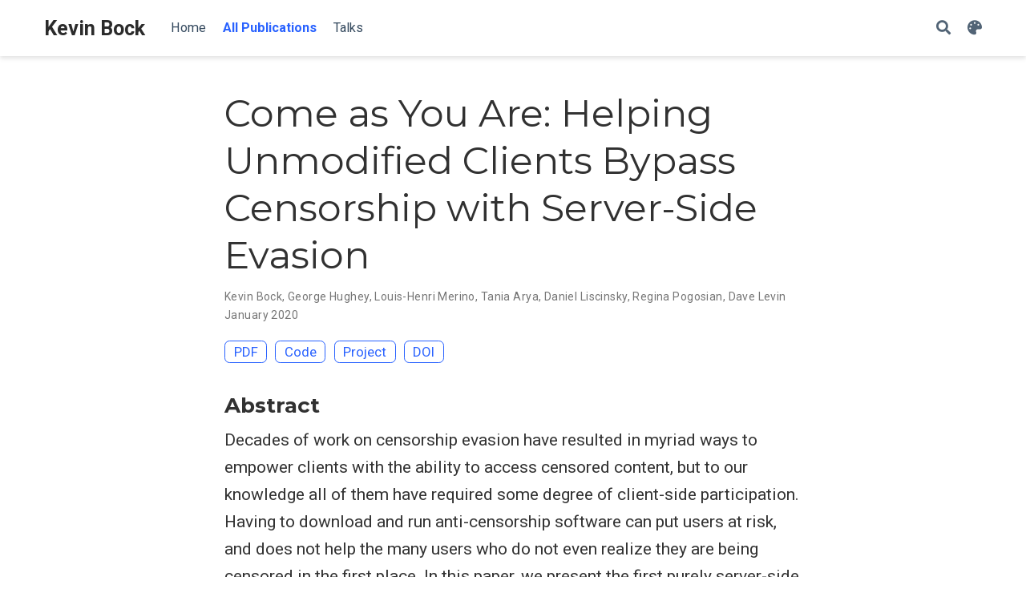

--- FILE ---
content_type: text/html; charset=utf-8
request_url: https://kevinbock.phd/publication/2023-crowdsourcing-evasion/
body_size: 5444
content:
<!DOCTYPE html><html lang="en-us" >

<head>

  <meta charset="utf-8">
  <meta name="viewport" content="width=device-width, initial-scale=1">
  <meta http-equiv="X-UA-Compatible" content="IE=edge">
  <meta name="generator" content="Source Themes Academic 4.8.0">

  

  
  

  
  
  
  
  
    
    
    
  
  

  <meta name="author" content="Kevin Bock, PhD">

  
  
  
    
  
  <meta name="description" content="In this paper, we present the first purely server-side censorship evasion strategies---11 in total---enabling servers to subvert censorship on behalf of clients. We extend Geneva to automate the discovery and implementation of server-side strategies, and we apply it to four countries (China, India, Iran, and Kazakhstan) and five protocols (DNS-over-TCP, FTP, HTTP, HTTPS, and SMTP).">

  
  <link rel="alternate" hreflang="en-us" href="/publication/2023-crowdsourcing-evasion/">

  


  
  
  
  <meta name="theme-color" content="#2962ff">
  

  
  

  
  
  
  
    
    
      <link rel="stylesheet" href="https://cdnjs.cloudflare.com/ajax/libs/academicons/1.8.6/css/academicons.min.css" integrity="sha256-uFVgMKfistnJAfoCUQigIl+JfUaP47GrRKjf6CTPVmw=" crossorigin="anonymous">
    
    <link rel="stylesheet" href="https://cdnjs.cloudflare.com/ajax/libs/font-awesome/5.12.0-1/css/all.min.css" integrity="sha256-4w9DunooKSr3MFXHXWyFER38WmPdm361bQS/2KUWZbU=" crossorigin="anonymous">
    <link rel="stylesheet" href="https://cdnjs.cloudflare.com/ajax/libs/fancybox/3.5.7/jquery.fancybox.min.css" integrity="sha256-Vzbj7sDDS/woiFS3uNKo8eIuni59rjyNGtXfstRzStA=" crossorigin="anonymous">

    
    
    
      
    
    
      
      
        
          <link rel="stylesheet" href="https://cdnjs.cloudflare.com/ajax/libs/highlight.js/9.18.1/styles/github.min.css" crossorigin="anonymous" title="hl-light">
          <link rel="stylesheet" href="https://cdnjs.cloudflare.com/ajax/libs/highlight.js/9.18.1/styles/dracula.min.css" crossorigin="anonymous" title="hl-dark" disabled>
        
      
    

    
    <link rel="stylesheet" href="https://cdnjs.cloudflare.com/ajax/libs/leaflet/1.5.1/leaflet.css" integrity="sha256-SHMGCYmST46SoyGgo4YR/9AlK1vf3ff84Aq9yK4hdqM=" crossorigin="anonymous">
    

    

    
    
      

      
      

      
    
      

      
      

      
    
      

      
      

      
    
      

      
      

      
    
      

      
      

      
    
      

      
      

      
    
      

      
      

      
    
      

      
      

      
    
      

      
      

      
    
      

      
      

      
    
      

      
      

      
    
      

      
      

      
        <script src="https://cdnjs.cloudflare.com/ajax/libs/lazysizes/5.1.2/lazysizes.min.js" integrity="sha256-Md1qLToewPeKjfAHU1zyPwOutccPAm5tahnaw7Osw0A=" crossorigin="anonymous" async></script>
      
    
      

      
      

      
    
      

      
      

      
    
      

      
      
        
      

      
    
      

      
      

      
    

  

  
  
  
    
      
      
      <link rel="stylesheet" href="https://fonts.googleapis.com/css?family=Montserrat:400,700%7CRoboto:400,400italic,700%7CRoboto+Mono&display=swap">
    
  

  
  
  
  
  <link rel="stylesheet" href="/css/academic.css">

  




  


  
  

  

  <link rel="manifest" href="/index.webmanifest">
  <link rel="icon" type="image/png" href="/images/icon_hu0b7a4cb9992c9ac0e91bd28ffd38dd00_9727_32x32_fill_lanczos_center_2.png">
  <link rel="apple-touch-icon" type="image/png" href="/images/icon_hu0b7a4cb9992c9ac0e91bd28ffd38dd00_9727_192x192_fill_lanczos_center_2.png">

  <link rel="canonical" href="/publication/2023-crowdsourcing-evasion/">

  
  
  
  
  
  
  
    
    
  
  
  <meta property="twitter:card" content="summary">
  
  <meta property="og:site_name" content="Kevin Bock">
  <meta property="og:url" content="/publication/2023-crowdsourcing-evasion/">
  <meta property="og:title" content="Come as You Are: Helping Unmodified Clients Bypass Censorship with Server-Side Evasion | Kevin Bock">
  <meta property="og:description" content="In this paper, we present the first purely server-side censorship evasion strategies---11 in total---enabling servers to subvert censorship on behalf of clients. We extend Geneva to automate the discovery and implementation of server-side strategies, and we apply it to four countries (China, India, Iran, and Kazakhstan) and five protocols (DNS-over-TCP, FTP, HTTP, HTTPS, and SMTP)."><meta property="og:image" content="/images/icon_hu0b7a4cb9992c9ac0e91bd28ffd38dd00_9727_512x512_fill_lanczos_center_2.png">
  <meta property="twitter:image" content="/images/icon_hu0b7a4cb9992c9ac0e91bd28ffd38dd00_9727_512x512_fill_lanczos_center_2.png"><meta property="og:locale" content="en-us">
  
    
      <meta property="article:published_time" content="2020-12-26T23:20:50&#43;00:00">
    
    <meta property="article:modified_time" content="2020-01-01T00:00:00&#43;00:00">
  

  


    









<script type="application/ld+json">
{
  "@context": "https://schema.org",
  "@type": "Article",
  "mainEntityOfPage": {
    "@type": "WebPage",
    "@id": "/publication/2023-crowdsourcing-evasion/"
  },
  "headline": "Come as You Are: Helping Unmodified Clients Bypass Censorship with Server-Side Evasion",
  
  "datePublished": "2020-12-26T23:20:50Z",
  "dateModified": "2020-01-01T00:00:00Z",
  
  "author": {
    "@type": "Person",
    "name": "Kevin Bock"
  },
  
  "publisher": {
    "@type": "Organization",
    "name": "Kevin Bock",
    "logo": {
      "@type": "ImageObject",
      "url": "/images/icon_hu0b7a4cb9992c9ac0e91bd28ffd38dd00_9727_192x192_fill_lanczos_center_2.png"
    }
  },
  "description": "In this paper, we present the first purely server-side censorship evasion strategies---11 in total---enabling servers to subvert censorship on behalf of clients. We extend Geneva to automate the discovery and implementation of server-side strategies, and we apply it to four countries (China, India, Iran, and Kazakhstan) and five protocols (DNS-over-TCP, FTP, HTTP, HTTPS, and SMTP)."
}
</script>

  

  


  


  





  <title>Come as You Are: Helping Unmodified Clients Bypass Censorship with Server-Side Evasion | Kevin Bock</title>

</head>
<body id="top" data-spy="scroll" data-offset="70" data-target="#TableOfContents" >

  <aside class="search-results" id="search">
  <div class="container">
    <section class="search-header">

      <div class="row no-gutters justify-content-between mb-3">
        <div class="col-6">
          <h1>Search</h1>
        </div>
        <div class="col-6 col-search-close">
          <a class="js-search" href="#"><i class="fas fa-times-circle text-muted" aria-hidden="true"></i></a>
        </div>
      </div>

      <div id="search-box">
        
        <input name="q" id="search-query" placeholder="Search..." autocapitalize="off"
        autocomplete="off" autocorrect="off" spellcheck="false" type="search" class="form-control">
        
      </div>

    </section>
    <section class="section-search-results">

      <div id="search-hits">
        
      </div>

    </section>
  </div>
</aside>


  



<link rel="stylesheet" href="/css/main.css">







<nav class="navbar navbar-expand-lg navbar-light compensate-for-scrollbar" id="navbar-main">
  <div class="container">

    
    <div class="d-none d-lg-inline-flex">
      <a class="navbar-brand" href="/">Kevin Bock</a>
    </div>
    

    
    <button type="button" class="navbar-toggler" data-toggle="collapse"
            data-target="#navbar-content" aria-controls="navbar" aria-expanded="false" aria-label="Toggle navigation">
    <span><i class="fas fa-bars"></i></span>
    </button>
    

    
    <div class="navbar-brand-mobile-wrapper d-inline-flex d-lg-none">
      <a class="navbar-brand" href="/">Kevin Bock</a>
    </div>
    

    
    
    <div class="navbar-collapse main-menu-item collapse justify-content-start" id="navbar-content">

      
      <ul class="navbar-nav d-md-inline-flex">
        

        

        
        
        
          
        

        
        
        
        
        
        
          
          
          
            
          
          
        

        <li class="nav-item">
          <a class="nav-link " href="/#about"><span>Home</span></a>
        </li>

        
        

        

        
        
        
          
        

        
        
        
        
        
        

        <li class="nav-item">
          <a class="nav-link  active" href="/publication"><span>All Publications</span></a>
        </li>

        
        

        

        
        
        

        
        
        
        
        
        

        <li class="nav-item">
          <a class="nav-link " href="/talk"><span>Talks</span></a>
        </li>

        
        

      

        
      </ul>
    </div>

    <ul class="nav-icons navbar-nav flex-row ml-auto d-flex pl-md-2">
      
      <li class="nav-item">
        <a class="nav-link js-search" href="#" aria-label="Search"><i class="fas fa-search" aria-hidden="true"></i></a>
      </li>
      

      
      <li class="nav-item dropdown theme-dropdown">
        <a href="#" class="nav-link js-theme-selector" data-toggle="dropdown" aria-haspopup="true">
          <i class="fas fa-palette" aria-hidden="true"></i>
        </a>
        <div class="dropdown-menu">
          <a href="#" class="dropdown-item js-set-theme-light">
            <span>Light</span>
          </a>
          <a href="#" class="dropdown-item js-set-theme-dark">
            <span>Dark</span>
          </a>
          <a href="#" class="dropdown-item js-set-theme-auto">
            <span>Automatic</span>
          </a>
        </div>
      </li>
      

      

    </ul>

  </div>
</nav>


  <div class="pub">

  












  

  
  
  
<div class="article-container pt-3">
  <h1>Come as You Are: Helping Unmodified Clients Bypass Censorship with Server-Side Evasion</h1>

  

  
    


<div class="article-metadata">

  
  
  
  
  <div>
    

  
  <span >Kevin Bock</span>, <span >George Hughey</span>, <span >Louis-Henri Merino</span>, <span >Tania Arya</span>, <span >Daniel Liscinsky</span>, <span >Regina Pogosian</span>, <span >Dave Levin</span>
  </div>
  
  

  
  <span class="article-date">
    
    
      
    
    January 2020
  </span>
  

  

  

  
  
  

  
  

</div>

    













<div class="btn-links mb-3">
  
  








  
    
  



<a class="btn btn-outline-primary my-1 mr-1" href="/pdf/come-as-you-are.pdf" target="_blank" rel="noopener">
  PDF
</a>




  
  
    
  
<a class="btn btn-outline-primary my-1 mr-1" href="https://github.com/Kkevsterrr/geneva" target="_blank" rel="noopener">
  Code
</a>




<a class="btn btn-outline-primary my-1 mr-1" href="https://geneva.cs.umd.edu" target="_blank" rel="noopener">
  Project
</a>









<a class="btn btn-outline-primary my-1 mr-1" href="https://doi.org/10.1145/3387514.3405889" target="_blank" rel="noopener">
  DOI
</a>



</div>


  
</div>



  <div class="article-container">

    
    <h3>Abstract</h3>
    <p class="pub-abstract">Decades of work on censorship evasion have resulted in myriad ways to empower clients with the ability to access censored content, but to our knowledge all of them have required some degree of client-side participation. Having to download and run anti-censorship software can put users at risk, and does not help the many users who do not even realize they are being censored in the first place. In this paper, we present the first purely server-side censorship evasion strategies&mdash;11 in total. We extend a recent tool, Geneva, to automate the discovery and implementation of server-side strategies, and we apply it to four countries (China, India, Iran, and Kazakhstan) and five protocols (DNS-over-TCP, FTP, HTTP, HTTPS, and SMTP). We also perform follow-on experiments to understand why the strategies Geneva finds work, and to glean new insights into how censors operate. Among these, we find that China runs a completely separate network stack (each with its own unique bugs) for each application-layer protocol that it censors.The server-side techniques we find are easier and safer to deploy than client-side strategies. Our code and data are publicly available.</p>
    

    
    <div class="row">
      <div class="col-md-1"></div>
      <div class="col-md-10">
        <div class="row">
          <div class="col-12 col-md-3 pub-row-heading">Type</div>
          <div class="col-12 col-md-9">
            
            
            <a href="/publication/#1">
              Conference paper
            </a>
            
          </div>
        </div>
      </div>
      <div class="col-md-1"></div>
    </div>
    <div class="d-md-none space-below"></div>
    

    
    <div class="row">
      <div class="col-md-1"></div>
      <div class="col-md-10">
        <div class="row">
          <div class="col-12 col-md-3 pub-row-heading">Publication</div>
          <div class="col-12 col-md-9"><em>ACM SIGCOMM</em></div>
        </div>
      </div>
      <div class="col-md-1"></div>
    </div>
    <div class="d-md-none space-below"></div>
    

    <div class="space-below"></div>

    <div class="article-style"></div>

    






<div class="article-tags">
  
  <a class="badge badge-light" href="/tag/server-side/">Server-side</a>
  
  <a class="badge badge-light" href="/tag/geneva/">&#34;Geneva&#34;</a>
  
  <a class="badge badge-light" href="/tag/censorship/">&#34;censorship&#34;</a>
  
</div>



<div class="share-box" aria-hidden="true">
  <ul class="share">
    
      
      
      
        
      
      
      
      <li>
        <a href="https://twitter.com/intent/tweet?url=/publication/2023-crowdsourcing-evasion/&amp;text=Come%20as%20You%20Are:%20Helping%20Unmodified%20Clients%20Bypass%20Censorship%20with%20Server-Side%20Evasion" target="_blank" rel="noopener" class="share-btn-twitter">
          <i class="fab fa-twitter"></i>
        </a>
      </li>
    
      
      
      
        
      
      
      
      <li>
        <a href="https://www.facebook.com/sharer.php?u=/publication/2023-crowdsourcing-evasion/&amp;t=Come%20as%20You%20Are:%20Helping%20Unmodified%20Clients%20Bypass%20Censorship%20with%20Server-Side%20Evasion" target="_blank" rel="noopener" class="share-btn-facebook">
          <i class="fab fa-facebook"></i>
        </a>
      </li>
    
      
      
      
        
      
      
      
      <li>
        <a href="mailto:?subject=Come%20as%20You%20Are:%20Helping%20Unmodified%20Clients%20Bypass%20Censorship%20with%20Server-Side%20Evasion&amp;body=/publication/2023-crowdsourcing-evasion/" target="_blank" rel="noopener" class="share-btn-email">
          <i class="fas fa-envelope"></i>
        </a>
      </li>
    
      
      
      
        
      
      
      
      <li>
        <a href="https://www.linkedin.com/shareArticle?url=/publication/2023-crowdsourcing-evasion/&amp;title=Come%20as%20You%20Are:%20Helping%20Unmodified%20Clients%20Bypass%20Censorship%20with%20Server-Side%20Evasion" target="_blank" rel="noopener" class="share-btn-linkedin">
          <i class="fab fa-linkedin-in"></i>
        </a>
      </li>
    
      
      
      
        
      
      
      
      <li>
        <a href="whatsapp://send?text=Come%20as%20You%20Are:%20Helping%20Unmodified%20Clients%20Bypass%20Censorship%20with%20Server-Side%20Evasion%20/publication/2023-crowdsourcing-evasion/" target="_blank" rel="noopener" class="share-btn-whatsapp">
          <i class="fab fa-whatsapp"></i>
        </a>
      </li>
    
      
      
      
        
      
      
      
      <li>
        <a href="https://service.weibo.com/share/share.php?url=/publication/2023-crowdsourcing-evasion/&amp;title=Come%20as%20You%20Are:%20Helping%20Unmodified%20Clients%20Bypass%20Censorship%20with%20Server-Side%20Evasion" target="_blank" rel="noopener" class="share-btn-weibo">
          <i class="fab fa-weibo"></i>
        </a>
      </li>
    
  </ul>
</div>












  
    
    





  


  
    
    





  


  
    
    





  


  
    
    





  


  
    
    





  


  
    
    





  


  
    
    





  


  












  
  
  <div class="article-widget content-widget-hr">
    <h3>Related</h3>
    <ul>
      
      <li><a href="/publication/2020-come-as-you-are/">Come as You Are: Helping Unmodified Clients Bypass Censorship with Server-Side Evasion</a></li>
      
      <li><a href="/publication/2022-get-out/">GET /out: Automated Discovery of Application-Layer Censorship Evasion Strategies</a></li>
      
      <li><a href="/publication/dissertation/">Automating the Discovery of Censorship Evasion Strategies</a></li>
      
      <li><a href="/publication/2023-fully-encrypted-traffic/">How the Great Firewall of China Detects and Blocks Fully Encrypted Traffic</a></li>
      
      <li><a href="/publication/2023-turkmenistan/">Measuring and Evading Turkmenistan’s Internet Censorship: A Case Study in Large-Scale Measurements of a Low-Penetration Country</a></li>
      
    </ul>
  </div>
  





  </div>
</div>

      

    
    
    
      <script src="https://cdnjs.cloudflare.com/ajax/libs/jquery/3.5.1/jquery.min.js" integrity="sha256-9/aliU8dGd2tb6OSsuzixeV4y/faTqgFtohetphbbj0=" crossorigin="anonymous"></script>
      <script src="https://cdnjs.cloudflare.com/ajax/libs/jquery.imagesloaded/4.1.4/imagesloaded.pkgd.min.js" integrity="sha256-lqvxZrPLtfffUl2G/e7szqSvPBILGbwmsGE1MKlOi0Q=" crossorigin="anonymous"></script>
      <script src="https://cdnjs.cloudflare.com/ajax/libs/jquery.isotope/3.0.6/isotope.pkgd.min.js" integrity="sha256-CBrpuqrMhXwcLLUd5tvQ4euBHCdh7wGlDfNz8vbu/iI=" crossorigin="anonymous"></script>
      <script src="https://cdnjs.cloudflare.com/ajax/libs/fancybox/3.5.7/jquery.fancybox.min.js" integrity="sha256-yt2kYMy0w8AbtF89WXb2P1rfjcP/HTHLT7097U8Y5b8=" crossorigin="anonymous"></script>
      <script src="https://cdnjs.cloudflare.com/ajax/libs/instant.page/5.1.0/instantpage.min.js" integrity="sha512-1+qUtKoh9XZW7j+6LhRMAyOrgSQKenQ4mluTR+cvxXjP1Z54RxZuzstR/H9kgPXQsVB8IW7DMDFUJpzLjvhGSQ==" crossorigin="anonymous"></script>

      

      
        
        <script src="https://cdnjs.cloudflare.com/ajax/libs/highlight.js/9.18.1/highlight.min.js" integrity="sha256-eOgo0OtLL4cdq7RdwRUiGKLX9XsIJ7nGhWEKbohmVAQ=" crossorigin="anonymous"></script>
        
        <script src="https://cdnjs.cloudflare.com/ajax/libs/highlight.js/9.18.1/languages/r.min.js"></script>
        
      

    

    
    
      <script src="https://cdnjs.cloudflare.com/ajax/libs/leaflet/1.5.1/leaflet.js" integrity="sha256-EErZamuLefUnbMBQbsEqu1USa+btR2oIlCpBJbyD4/g=" crossorigin="anonymous"></script>
    

    
    
    <script>const code_highlighting = true;</script>
    

    
    
    <script>const isSiteThemeDark = false;</script>
    

    
    
    
    
    
    
    <script>
      const search_config = {"indexURI":"/index.json","minLength":1,"threshold":0.3};
      const i18n = {"no_results":"No results found","placeholder":"Search...","results":"results found"};
      const content_type = {
        'post': "Posts",
        'project': "Projects",
        'publication' : "Publications",
        'talk' : "Talks",
        'slides' : "Slides"
        };
    </script>
    

    
    

    
    
    <script id="search-hit-fuse-template" type="text/x-template">
      <div class="search-hit" id="summary-{{key}}">
      <div class="search-hit-content">
        <div class="search-hit-name">
          <a href="{{relpermalink}}">{{title}}</a>
          <div class="article-metadata search-hit-type">{{type}}</div>
          <p class="search-hit-description">{{snippet}}</p>
        </div>
      </div>
      </div>
    </script>
    

    
    
    <script src="https://cdnjs.cloudflare.com/ajax/libs/fuse.js/3.2.1/fuse.min.js" integrity="sha256-VzgmKYmhsGNNN4Ph1kMW+BjoYJM2jV5i4IlFoeZA9XI=" crossorigin="anonymous"></script>
    <script src="https://cdnjs.cloudflare.com/ajax/libs/mark.js/8.11.1/jquery.mark.min.js" integrity="sha256-4HLtjeVgH0eIB3aZ9mLYF6E8oU5chNdjU6p6rrXpl9U=" crossorigin="anonymous"></script>
    

    
    

    
    

    
    

    
    
    
    
    
    
    
    
    
      
    
    
    
    
    <script src="/js/academic.min.72756512af279b10e3e4b09540ed6e9f.js"></script>

    






  
  
  <div class="container">
    <footer class="site-footer">
  

  <p class="powered-by">
    
  </p>

  
  






  <p class="powered-by">
    
    Published with
    <a href="https://sourcethemes.com/academic/" target="_blank" rel="noopener">Academic Website Builder</a>
    

    
    <span class="float-right" aria-hidden="true">
      <a href="#" class="back-to-top">
        <span class="button_icon">
          <i class="fas fa-chevron-up fa-2x"></i>
        </span>
      </a>
    </span>
    
  </p>
</footer>

  </div>
  

  
<div id="modal" class="modal fade" role="dialog">
  <div class="modal-dialog">
    <div class="modal-content">
      <div class="modal-header">
        <h5 class="modal-title">Cite</h5>
        <button type="button" class="close" data-dismiss="modal" aria-label="Close">
          <span aria-hidden="true">&times;</span>
        </button>
      </div>
      <div class="modal-body">
        <pre><code class="tex hljs"></code></pre>
      </div>
      <div class="modal-footer">
        <a class="btn btn-outline-primary my-1 js-copy-cite" href="#" target="_blank">
          <i class="fas fa-copy"></i> Copy
        </a>
        <a class="btn btn-outline-primary my-1 js-download-cite" href="#" target="_blank">
          <i class="fas fa-download"></i> Download
        </a>
        <div id="modal-error"></div>
      </div>
    </div>
  </div>
</div>

</body>
</html>


--- FILE ---
content_type: text/css; charset=utf-8
request_url: https://kevinbock.phd/css/main.css
body_size: -431
content:
p > a {
    color: lightblue;
    text-decoration: underline;
}


--- FILE ---
content_type: application/javascript; charset=utf-8
request_url: https://kevinbock.phd/js/academic.min.72756512af279b10e3e4b09540ed6e9f.js
body_size: 20845
content:
/* Source Themes Academic v4.8.0 | https://sourcethemes.com/academic/ */

;
/*!
  * Bootstrap v4.4.1 (https://getbootstrap.com/)
  * Copyright 2011-2019 The Bootstrap Authors (https://github.com/twbs/bootstrap/graphs/contributors)
  * Licensed under MIT (https://github.com/twbs/bootstrap/blob/master/LICENSE)
  */!function(a,b){"object"==typeof exports&&"undefined"!=typeof module?b(exports,require("jquery"),require("popper.js")):"function"==typeof define&&define.amd?define(["exports","jquery","popper.js"],b):b((a=a||self).bootstrap={},a.jQuery,a.Popper)}(this,function(i,a,q){"use strict";var aj,b,$,av,aH,da,aE,c_,cY,cX,y,K,an,aq,ar,cW,n,cV,cR,bg,cQ,cN,cM,aD,cK,aV,aC,J,B,L,e,aU,cI,aB,cH,ai,au,cG,cF,f,cE,s,cD,cy,cw,cv,ct,cr,cp,ax,cn,cm,cl,ck,cb,b$,aN,D,G,v,V,b_,aJ,bZ,aa,t,P,ac,aI,aL,bY,bV,bf,M,F,_,o,aG,bU,bR,h,al,l,bQ,bO,bN,aP,bH,ak,bF,aF,bE,bD,bx,bw,bv,bq,bp,bo,bn,bj,p,H,Z,g,bh,aK,bi,c,bk,bl,bm,ba,C,ao,aZ,br,bs,bt,bu,aY,aX,ab,by,bz,bA,bB,u,am,k,bG,aQ,bI,bJ,bK,bL,bM,R,aw,bP,W,S,bS,bT,I,aA,bW,bX,r,A,ap,j,ca,aO,cc,cd,ce,cf,cg,ch,ci,cj,ah,w,af,ae,co,aM,cq,ay,cs,x,cu,aR,az,cx,aS,cz,cA,cB,cC,aT,Q,ag,T,df,O,cJ,N,cL,aW,a_,cO,cP,a$,bb,cS,cT,cU,Y,E,ad,X,cZ,z,c$,bc,U,bd,dd,be,db,at;function de(d,c){for(var b=0,a;b<c.length;b++)a=c[b],a.enumerable=a.enumerable||!1,a.configurable=!0,"value"in a&&(a.writable=!0),Object.defineProperty(d,a.key,a)}function m(a,b,c){return b&&de(a.prototype,b),c&&de(a,c),a}function dc(a,d){var b=Object.keys(a),c;return Object.getOwnPropertySymbols&&(c=Object.getOwnPropertySymbols(a),d&&(c=c.filter(function(b){return Object.getOwnPropertyDescriptor(a,b).enumerable})),b.push.apply(b,c)),b}function d(c){for(var a=1,b;a<arguments.length;a++)b=null!=arguments[a]?arguments[a]:{},a%2?dc(Object(b),!0).forEach(function(f){var a,d,e;a=c,e=b[d=f],d in a?Object.defineProperty(a,d,{value:e,enumerable:!0,configurable:!0,writable:!0}):a[d]=e}):Object.getOwnPropertyDescriptors?Object.defineProperties(c,Object.getOwnPropertyDescriptors(b)):dc(Object(b)).forEach(function(a){Object.defineProperty(c,a,Object.getOwnPropertyDescriptor(b,a))});return c}a=a&&a.hasOwnProperty("default")?a.default:a,q=q&&q.hasOwnProperty("default")?q.default:q,aj="transitionend";function dg(d){var e=this,c=!1;return a(this).one(b.TRANSITION_END,function(){c=!0}),setTimeout(function(){c||b.triggerTransitionEnd(e)},d),this}b={TRANSITION_END:"bsTransitionEnd",getUID:function(a){for(;a+=~~(1e6*Math.random()),document.getElementById(a););return a},getSelectorFromElement:function(c){var a=c.getAttribute("data-target"),b;(!a||"#"===a)&&(b=c.getAttribute("href"),a=b&&"#"!==b?b.trim():"");try{return document.querySelector(a)?a:null}catch(a){return null}},getTransitionDurationFromElement:function(d){if(!d)return 0;var b=a(d).css("transition-duration"),c=a(d).css("transition-delay"),e=parseFloat(b),f=parseFloat(c);return e||f?(b=b.split(",")[0],c=c.split(",")[0],1e3*(parseFloat(b)+parseFloat(c))):0},reflow:function(a){return a.offsetHeight},triggerTransitionEnd:function(b){a(b).trigger(aj)},supportsTransitionEnd:function(){return Boolean(aj)},isElement:function(a){return(a[0]||a).nodeType},typeCheckConfig:function(h,i,f){var a,g,c,d,e;for(a in f)if(Object.prototype.hasOwnProperty.call(f,a))if(g=f[a],c=i[a],d=c&&b.isElement(c)?"element":(e=c,{}.toString.call(e).match(/\s([a-z]+)/i)[1].toLowerCase()),!new RegExp(g).test(d))throw new Error(h.toUpperCase()+': Option "'+a+'" provided type "'+d+'" but expected type "'+g+'".')},findShadowRoot:function(a){if(!document.documentElement.attachShadow)return null;if("function"!=typeof a.getRootNode)return a instanceof ShadowRoot?a:a.parentNode?b.findShadowRoot(a.parentNode):null;var c=a.getRootNode();return c instanceof ShadowRoot?c:null},jQueryDetection:function(){if("undefined"==typeof a)throw new TypeError("Bootstrap's JavaScript requires jQuery. jQuery must be included before Bootstrap's JavaScript.");var b=a.fn.jquery.split(" ")[0].split(".");if(b[0]<2&&b[1]<9||1===b[0]&&9===b[1]&&b[2]<1||4<=b[0])throw new Error("Bootstrap's JavaScript requires at least jQuery v1.9.1 but less than v4.0.0")}},b.jQueryDetection(),a.fn.emulateTransitionEnd=dg,a.event.special[b.TRANSITION_END]={bindType:aj,delegateType:aj,handle:function(b){if(a(b.target).is(this))return b.handleObj.handler.apply(this,arguments)}},$="alert",av="bs.alert",aH="."+av,da=a.fn[$],aE={CLOSE:"close"+aH,CLOSED:"closed"+aH,CLICK_DATA_API:"click"+aH+".data-api"},c_="alert",cY="fade",cX="show",y=function(){function c(a){this._element=a}var d=c.prototype;return d.close=function(b){var a=this._element;b&&(a=this._getRootElement(b)),this._triggerCloseEvent(a).isDefaultPrevented()||this._removeElement(a)},d.dispose=function(){a.removeData(this._element,av),this._element=null},d._getRootElement=function(d){var e=b.getSelectorFromElement(d),c=!1;return e&&(c=document.querySelector(e)),c=c||a(d).closest("."+c_)[0]},d._triggerCloseEvent=function(c){var b=a.Event(aE.CLOSE);return a(c).trigger(b),b},d._removeElement=function(c){var d=this,e;a(c).removeClass(cX),a(c).hasClass(cY)?(e=b.getTransitionDurationFromElement(c),a(c).one(b.TRANSITION_END,function(a){return d._destroyElement(c,a)}).emulateTransitionEnd(e)):this._destroyElement(c)},d._destroyElement=function(b){a(b).detach().trigger(aE.CLOSED).remove()},c._jQueryInterface=function(b){return this.each(function(){var e=a(this),d=e.data(av);d||(d=new c(this),e.data(av,d)),"close"===b&&d[b](this)})},c._handleDismiss=function(a){return function(b){b&&b.preventDefault(),a.close(this)}},m(c,null,[{key:"VERSION",get:function(){return"4.4.1"}}]),c}(),a(document).on(aE.CLICK_DATA_API,'[data-dismiss="alert"]',y._handleDismiss(new y)),a.fn[$]=y._jQueryInterface,a.fn[$].Constructor=y,a.fn[$].noConflict=function(){return a.fn[$]=da,y._jQueryInterface},K="button",an="bs.button",aq="."+an,ar=".data-api",cW=a.fn[K],n="active",cV="btn",cR="focus",bg='[data-toggle^="button"]',cQ='[data-toggle="buttons"]',cN='[data-toggle="button"]',cM='[data-toggle="buttons"] .btn',aD='input:not([type="hidden"])',cK=".active",aV=".btn",aC={CLICK_DATA_API:"click"+aq+ar,FOCUS_BLUR_DATA_API:"focus"+aq+ar+" blur"+aq+ar,LOAD_DATA_API:"load"+aq+ar},J=function(){function b(a){this._element=a}var c=b.prototype;return c.toggle=function(){var c=!0,d=!0,e=a(this._element).closest(cQ)[0],b,f;e&&(b=this._element.querySelector(aD),b&&("radio"===b.type?b.checked&&this._element.classList.contains(n)?c=!1:(f=e.querySelector(cK),f&&a(f).removeClass(n)):"checkbox"===b.type?"LABEL"===this._element.tagName&&b.checked===this._element.classList.contains(n)&&(c=!1):c=!1,c&&(b.checked=!this._element.classList.contains(n),a(b).trigger("change")),b.focus(),d=!1)),this._element.hasAttribute("disabled")||this._element.classList.contains("disabled")||(d&&this._element.setAttribute("aria-pressed",!this._element.classList.contains(n)),c&&a(this._element).toggleClass(n))},c.dispose=function(){a.removeData(this._element,an),this._element=null},b._jQueryInterface=function(c){return this.each(function(){var d=a(this).data(an);d||(d=new b(this),a(this).data(an,d)),"toggle"===c&&d[c]()})},m(b,null,[{key:"VERSION",get:function(){return"4.4.1"}}]),b}(),a(document).on(aC.CLICK_DATA_API,bg,function(c){var b=c.target,d;if(a(b).hasClass(cV)||(b=a(b).closest(aV)[0]),!b||b.hasAttribute("disabled")||b.classList.contains("disabled"))c.preventDefault();else{if(d=b.querySelector(aD),d&&(d.hasAttribute("disabled")||d.classList.contains("disabled")))return void c.preventDefault();J._jQueryInterface.call(a(b),"toggle")}}).on(aC.FOCUS_BLUR_DATA_API,bg,function(b){var c=a(b.target).closest(aV)[0];a(c).toggleClass(cR,/^focus(in)?$/.test(b.type))}),a(window).on(aC.LOAD_DATA_API,function(){for(var a=[].slice.call(document.querySelectorAll(cM)),b=0,g=a.length,c,f,d,h,e;b<g;b++)c=a[b],f=c.querySelector(aD),f.checked||f.hasAttribute("checked")?c.classList.add(n):c.classList.remove(n);for(d=0,h=(a=[].slice.call(document.querySelectorAll(cN))).length;d<h;d++)e=a[d],"true"===e.getAttribute("aria-pressed")?e.classList.add(n):e.classList.remove(n)}),a.fn[K]=J._jQueryInterface,a.fn[K].Constructor=J,a.fn[K].noConflict=function(){return a.fn[K]=cW,J._jQueryInterface},B="carousel",L="bs.carousel",e="."+L,aU=".data-api",cI=a.fn[B],aB={interval:5e3,keyboard:!0,slide:!1,pause:"hover",wrap:!0,touch:!0},cH={interval:"(number|boolean)",keyboard:"boolean",slide:"(boolean|string)",pause:"(string|boolean)",wrap:"boolean",touch:"boolean"},ai="next",au="prev",cG="left",cF="right",f={SLIDE:"slide"+e,SLID:"slid"+e,KEYDOWN:"keydown"+e,MOUSEENTER:"mouseenter"+e,MOUSELEAVE:"mouseleave"+e,TOUCHSTART:"touchstart"+e,TOUCHMOVE:"touchmove"+e,TOUCHEND:"touchend"+e,POINTERDOWN:"pointerdown"+e,POINTERUP:"pointerup"+e,DRAG_START:"dragstart"+e,LOAD_DATA_API:"load"+e+aU,CLICK_DATA_API:"click"+e+aU},cE="carousel",s="active",cD="slide",cy="carousel-item-right",cw="carousel-item-left",cv="carousel-item-next",ct="carousel-item-prev",cr="pointer-event",cp=".active",ax=".active.carousel-item",cn=".carousel-item",cm=".carousel-item img",cl=".carousel-item-next, .carousel-item-prev",ck=".carousel-indicators",cb="[data-slide], [data-slide-to]",b$='[data-ride="carousel"]',aN={TOUCH:"touch",PEN:"pen"},D=function(){function g(a,b){this._items=null,this._interval=null,this._activeElement=null,this._isPaused=!1,this._isSliding=!1,this.touchTimeout=null,this.touchStartX=0,this.touchDeltaX=0,this._config=this._getConfig(b),this._element=a,this._indicatorsElement=this._element.querySelector(ck),this._touchSupported="ontouchstart"in document.documentElement||0<navigator.maxTouchPoints,this._pointerEvent=Boolean(window.PointerEvent||window.MSPointerEvent),this._addEventListeners()}var c=g.prototype;return c.next=function(){this._isSliding||this._slide(ai)},c.nextWhenVisible=function(){!document.hidden&&a(this._element).is(":visible")&&"hidden"!==a(this._element).css("visibility")&&this.next()},c.prev=function(){this._isSliding||this._slide(au)},c.pause=function(a){a||(this._isPaused=!0),this._element.querySelector(cl)&&(b.triggerTransitionEnd(this._element),this.cycle(!0)),clearInterval(this._interval),this._interval=null},c.cycle=function(a){a||(this._isPaused=!1),this._interval&&(clearInterval(this._interval),this._interval=null),this._config.interval&&!this._isPaused&&(this._interval=setInterval((document.visibilityState?this.nextWhenVisible:this.next).bind(this),this._config.interval))},c.to=function(b){var d=this,c,e;if(this._activeElement=this._element.querySelector(ax),c=this._getItemIndex(this._activeElement),!(b>this._items.length-1||b<0))if(this._isSliding)a(this._element).one(f.SLID,function(){return d.to(b)});else{if(c===b)return this.pause(),void this.cycle();e=c<b?ai:au,this._slide(e,this._items[b])}},c.dispose=function(){a(this._element).off(e),a.removeData(this._element,L),this._items=null,this._config=null,this._element=null,this._interval=null,this._isPaused=null,this._isSliding=null,this._activeElement=null,this._indicatorsElement=null},c._getConfig=function(a){return a=d({},aB,{},a),b.typeCheckConfig(B,a,cH),a},c._handleSwipe=function(){var a=Math.abs(this.touchDeltaX),b;a<=40||(b=a/this.touchDeltaX,(this.touchDeltaX=0)<b&&this.prev(),b<0&&this.next())},c._addEventListeners=function(){var b=this;this._config.keyboard&&a(this._element).on(f.KEYDOWN,function(a){return b._keydown(a)}),"hover"===this._config.pause&&a(this._element).on(f.MOUSEENTER,function(a){return b.pause(a)}).on(f.MOUSELEAVE,function(a){return b.cycle(a)}),this._config.touch&&this._addTouchEventListeners()},c._addTouchEventListeners=function(){var b=this,c,d;this._touchSupported&&(c=function(a){b._pointerEvent&&aN[a.originalEvent.pointerType.toUpperCase()]?b.touchStartX=a.originalEvent.clientX:b._pointerEvent||(b.touchStartX=a.originalEvent.touches[0].clientX)},d=function(a){b._pointerEvent&&aN[a.originalEvent.pointerType.toUpperCase()]&&(b.touchDeltaX=a.originalEvent.clientX-b.touchStartX),b._handleSwipe(),"hover"===b._config.pause&&(b.pause(),b.touchTimeout&&clearTimeout(b.touchTimeout),b.touchTimeout=setTimeout(function(a){return b.cycle(a)},500+b._config.interval))},a(this._element.querySelectorAll(cm)).on(f.DRAG_START,function(a){return a.preventDefault()}),this._pointerEvent?(a(this._element).on(f.POINTERDOWN,function(a){return c(a)}),a(this._element).on(f.POINTERUP,function(a){return d(a)}),this._element.classList.add(cr)):(a(this._element).on(f.TOUCHSTART,function(a){return c(a)}),a(this._element).on(f.TOUCHMOVE,function(a){return function(a){a.originalEvent.touches&&1<a.originalEvent.touches.length?b.touchDeltaX=0:b.touchDeltaX=a.originalEvent.touches[0].clientX-b.touchStartX}(a)}),a(this._element).on(f.TOUCHEND,function(a){return d(a)})))},c._keydown=function(a){if(!/input|textarea/i.test(a.target.tagName))switch(a.which){case 37:a.preventDefault(),this.prev();break;case 39:a.preventDefault(),this.next()}},c._getItemIndex=function(a){return this._items=a&&a.parentNode?[].slice.call(a.parentNode.querySelectorAll(cn)):[],this._items.indexOf(a)},c._getItemByDirection=function(a,c){var e=a===ai,f=a===au,b=this._getItemIndex(c),g=this._items.length-1,d;return(f&&0===b||e&&b===g)&&!this._config.wrap?c:(d=(b+(a===au?-1:1))%this._items.length,-1==d?this._items[this._items.length-1]:this._items[d])},c._triggerSlideEvent=function(b,d){var e=this._getItemIndex(b),g=this._getItemIndex(this._element.querySelector(ax)),c=a.Event(f.SLIDE,{relatedTarget:b,direction:d,from:g,to:e});return a(this._element).trigger(c),c},c._setActiveIndicatorElement=function(d){var c,b;this._indicatorsElement&&(c=[].slice.call(this._indicatorsElement.querySelectorAll(cp)),a(c).removeClass(s),b=this._indicatorsElement.children[this._getItemIndex(d)],b&&a(b).addClass(s))},c._slide=function(l,p){var e,g,h,j=this,d=this._element.querySelector(ax),n=this._getItemIndex(d),c=p||d&&this._getItemByDirection(l,d),o=this._getItemIndex(c),k=Boolean(this._interval),m,i,q;h=l===ai?(e=cw,g=cv,cG):(e=cy,g=ct,cF),c&&a(c).hasClass(s)?this._isSliding=!1:!this._triggerSlideEvent(c,h).isDefaultPrevented()&&d&&c&&(this._isSliding=!0,k&&this.pause(),this._setActiveIndicatorElement(c),m=a.Event(f.SLID,{relatedTarget:c,direction:h,from:n,to:o}),a(this._element).hasClass(cD)?(a(c).addClass(g),b.reflow(c),a(d).addClass(e),a(c).addClass(e),i=parseInt(c.getAttribute("data-interval"),10),i?(this._config.defaultInterval=this._config.defaultInterval||this._config.interval,this._config.interval=i):this._config.interval=this._config.defaultInterval||this._config.interval,q=b.getTransitionDurationFromElement(d),a(d).one(b.TRANSITION_END,function(){a(c).removeClass(e+" "+g).addClass(s),a(d).removeClass(s+" "+g+" "+e),j._isSliding=!1,setTimeout(function(){return a(j._element).trigger(m)},0)}).emulateTransitionEnd(q)):(a(d).removeClass(s),a(c).addClass(s),this._isSliding=!1,a(this._element).trigger(m)),k&&this.cycle())},g._jQueryInterface=function(b){return this.each(function(){var c=a(this).data(L),e=d({},aB,{},a(this).data()),f;if("object"==typeof b&&(e=d({},e,{},b)),f="string"==typeof b?b:e.slide,c||(c=new g(this,e),a(this).data(L,c)),"number"==typeof b)c.to(b);else if("string"==typeof f){if("undefined"==typeof c[f])throw new TypeError('No method named "'+f+'"');c[f]()}else e.interval&&e.ride&&(c.pause(),c.cycle())})},g._dataApiClickHandler=function(i){var f=b.getSelectorFromElement(this),c,h,e;f&&(c=a(f)[0],c&&a(c).hasClass(cE)&&(h=d({},a(c).data(),{},a(this).data()),e=this.getAttribute("data-slide-to"),e&&(h.interval=!1),g._jQueryInterface.call(a(c),h),e&&a(c).data(L).to(e),i.preventDefault()))},m(g,null,[{key:"VERSION",get:function(){return"4.4.1"}},{key:"Default",get:function(){return aB}}]),g}(),a(document).on(f.CLICK_DATA_API,cb,D._dataApiClickHandler),a(window).on(f.LOAD_DATA_API,function(){for(var c=[].slice.call(document.querySelectorAll(b$)),b=0,e=c.length,d;b<e;b++)d=a(c[b]),D._jQueryInterface.call(d,d.data())}),a.fn[B]=D._jQueryInterface,a.fn[B].Constructor=D,a.fn[B].noConflict=function(){return a.fn[B]=cI,D._jQueryInterface},G="collapse",v="bs.collapse",V="."+v,b_=a.fn[G],aJ={toggle:!0,parent:""},bZ={toggle:"boolean",parent:"(string|element)"},aa={SHOW:"show"+V,SHOWN:"shown"+V,HIDE:"hide"+V,HIDDEN:"hidden"+V,CLICK_DATA_API:"click"+V+".data-api"},t="show",P="collapse",ac="collapsing",aI="collapsed",aL="width",bY="height",bV=".show, .collapsing",bf='[data-toggle="collapse"]',M=function(){function e(a,i){var e,c,h,f,d,g;this._isTransitioning=!1,this._element=a,this._config=this._getConfig(i),this._triggerArray=[].slice.call(document.querySelectorAll('[data-toggle="collapse"][href="#'+a.id+'"],[data-toggle="collapse"][data-target="#'+a.id+'"]'));for(e=[].slice.call(document.querySelectorAll(bf)),c=0,h=e.length;c<h;c++)f=e[c],d=b.getSelectorFromElement(f),g=[].slice.call(document.querySelectorAll(d)).filter(function(b){return b===a}),null!==d&&0<g.length&&(this._selector=d,this._triggerArray.push(f));this._parent=this._config.parent?this._getParent():null,this._config.parent||this._addAriaAndCollapsedClass(this._element,this._triggerArray),this._config.toggle&&this.toggle()}var c=e.prototype;return c.toggle=function(){a(this._element).hasClass(t)?this.hide():this.show()},c.show=function(){var c,g,d=this,h,f,i,j;!this._isTransitioning&&!a(this._element).hasClass(t)&&(this._parent&&0===(c=[].slice.call(this._parent.querySelectorAll(bV)).filter(function(a){return"string"==typeof d._config.parent?a.getAttribute("data-parent")===d._config.parent:a.classList.contains(P)})).length&&(c=null),!(c&&(g=a(c).not(this._selector).data(v))&&g._isTransitioning))&&(h=a.Event(aa.SHOW),(a(this._element).trigger(h),!h.isDefaultPrevented())&&(c&&(e._jQueryInterface.call(a(c).not(this._selector),"hide"),g||a(c).data(v,null)),f=this._getDimension(),a(this._element).removeClass(P).addClass(ac),this._element.style[f]=0,this._triggerArray.length&&a(this._triggerArray).removeClass(aI).attr("aria-expanded",!0),this.setTransitioning(!0),i="scroll"+(f[0].toUpperCase()+f.slice(1)),j=b.getTransitionDurationFromElement(this._element),a(this._element).one(b.TRANSITION_END,function(){a(d._element).removeClass(ac).addClass(P).addClass(t),d._element.style[f]="",d.setTransitioning(!1),a(d._element).trigger(aa.SHOWN)}).emulateTransitionEnd(j),this._element.style[f]=this._element[i]+"px"))},c.hide=function(){var e=this,f,c,g,d,h,i,j;if(!this._isTransitioning&&a(this._element).hasClass(t))if(f=a.Event(aa.HIDE),a(this._element).trigger(f),!f.isDefaultPrevented()){if(c=this._getDimension(),this._element.style[c]=this._element.getBoundingClientRect()[c]+"px",b.reflow(this._element),a(this._element).addClass(ac).removeClass(P).removeClass(t),g=this._triggerArray.length,0<g)for(d=0;d<g;d++)h=this._triggerArray[d],i=b.getSelectorFromElement(h),null!==i&&(a([].slice.call(document.querySelectorAll(i))).hasClass(t)||a(h).addClass(aI).attr("aria-expanded",!1));this.setTransitioning(!0),this._element.style[c]="",j=b.getTransitionDurationFromElement(this._element),a(this._element).one(b.TRANSITION_END,function(){e.setTransitioning(!1),a(e._element).removeClass(ac).addClass(P).trigger(aa.HIDDEN)}).emulateTransitionEnd(j)}},c.setTransitioning=function(a){this._isTransitioning=a},c.dispose=function(){a.removeData(this._element,v),this._config=null,this._parent=null,this._element=null,this._triggerArray=null,this._isTransitioning=null},c._getConfig=function(a){return(a=d({},aJ,{},a)).toggle=Boolean(a.toggle),b.typeCheckConfig(G,a,bZ),a},c._getDimension=function(){return a(this._element).hasClass(aL)?aL:bY},c._getParent=function(){var c,d=this,f,g;return b.isElement(this._config.parent)?(c=this._config.parent,"undefined"!=typeof this._config.parent.jquery&&(c=this._config.parent[0])):c=document.querySelector(this._config.parent),f='[data-toggle="collapse"][data-parent="'+this._config.parent+'"]',g=[].slice.call(c.querySelectorAll(f)),a(g).each(function(b,a){d._addAriaAndCollapsedClass(e._getTargetFromElement(a),[a])}),c},c._addAriaAndCollapsedClass=function(d,b){var c=a(d).hasClass(t);b.length&&a(b).toggleClass(aI,!c).attr("aria-expanded",c)},e._getTargetFromElement=function(c){var a=b.getSelectorFromElement(c);return a?document.querySelector(a):null},e._jQueryInterface=function(b){return this.each(function(){var f=a(this),c=f.data(v),g=d({},aJ,{},f.data(),{},"object"==typeof b&&b?b:{});if(!c&&g.toggle&&/show|hide/.test(b)&&(g.toggle=!1),c||(c=new e(this,g),f.data(v,c)),"string"==typeof b){if("undefined"==typeof c[b])throw new TypeError('No method named "'+b+'"');c[b]()}})},m(e,null,[{key:"VERSION",get:function(){return"4.4.1"}},{key:"Default",get:function(){return aJ}}]),e}(),a(document).on(aa.CLICK_DATA_API,bf,function(c){"A"===c.currentTarget.tagName&&c.preventDefault();var d=a(this),e=b.getSelectorFromElement(this),f=[].slice.call(document.querySelectorAll(e));a(f).each(function(){var b=a(this),c=b.data(v)?"toggle":d.data();M._jQueryInterface.call(b,c)})}),a.fn[G]=M._jQueryInterface,a.fn[G].Constructor=M,a.fn[G].noConflict=function(){return a.fn[G]=b_,M._jQueryInterface},F="dropdown",_="bs.dropdown",o="."+_,aG=".data-api",bU=a.fn[F],bR=new RegExp("38|40|27"),h={HIDE:"hide"+o,HIDDEN:"hidden"+o,SHOW:"show"+o,SHOWN:"shown"+o,CLICK:"click"+o,CLICK_DATA_API:"click"+o+aG,KEYDOWN_DATA_API:"keydown"+o+aG,KEYUP_DATA_API:"keyup"+o+aG},al="disabled",l="show",bQ="dropup",bO="dropright",bN="dropleft",aP="dropdown-menu-right",bH="position-static",ak='[data-toggle="dropdown"]',bF=".dropdown form",aF=".dropdown-menu",bE=".navbar-nav",bD=".dropdown-menu .dropdown-item:not(.disabled):not(:disabled)",bx="top-start",bw="top-end",bv="bottom-start",bq="bottom-end",bp="right-start",bo="left-start",bn={offset:0,flip:!0,boundary:"scrollParent",reference:"toggle",display:"dynamic",popperConfig:null},bj={offset:"(number|string|function)",flip:"boolean",boundary:"(string|element)",reference:"(string|element)",display:"string",popperConfig:"(null|object)"},p=function(){function c(a,b){this._element=a,this._popper=null,this._config=this._getConfig(b),this._menu=this._getMenuElement(),this._inNavbar=this._detectNavbar(),this._addEventListeners()}var e=c.prototype;return e.toggle=function(){if(!this._element.disabled&&!a(this._element).hasClass(al)){var b=a(this._menu).hasClass(l);c._clearMenus(),b||this.show(!0)}},e.show=function(f){var g,i,d,e;if(void 0===f&&(f=!1),!(this._element.disabled||a(this._element).hasClass(al)||a(this._menu).hasClass(l)))if(g={relatedTarget:this._element},i=a.Event(h.SHOW,g),d=c._getParentFromElement(this._element),a(d).trigger(i),!i.isDefaultPrevented()){if(!this._inNavbar&&f){if("undefined"==typeof q)throw new TypeError("Bootstrap's dropdowns require Popper.js (https://popper.js.org/)");e=this._element,"parent"===this._config.reference?e=d:b.isElement(this._config.reference)&&(e=this._config.reference,"undefined"!=typeof this._config.reference.jquery&&(e=this._config.reference[0])),"scrollParent"!==this._config.boundary&&a(d).addClass(bH),this._popper=new q(e,this._menu,this._getPopperConfig())}"ontouchstart"in document.documentElement&&0===a(d).closest(bE).length&&a(document.body).children().on("mouseover",null,a.noop),this._element.focus(),this._element.setAttribute("aria-expanded",!0),a(this._menu).toggleClass(l),a(d).toggleClass(l).trigger(a.Event(h.SHOWN,g))}},e.hide=function(){if(!this._element.disabled&&!a(this._element).hasClass(al)&&a(this._menu).hasClass(l)){var b={relatedTarget:this._element},d=a.Event(h.HIDE,b),e=c._getParentFromElement(this._element);a(e).trigger(d),d.isDefaultPrevented()||(this._popper&&this._popper.destroy(),a(this._menu).toggleClass(l),a(e).toggleClass(l).trigger(a.Event(h.HIDDEN,b)))}},e.dispose=function(){a.removeData(this._element,_),a(this._element).off(o),this._element=null,(this._menu=null)!==this._popper&&(this._popper.destroy(),this._popper=null)},e.update=function(){this._inNavbar=this._detectNavbar(),null!==this._popper&&this._popper.scheduleUpdate()},e._addEventListeners=function(){var b=this;a(this._element).on(h.CLICK,function(a){a.preventDefault(),a.stopPropagation(),b.toggle()})},e._getConfig=function(c){return c=d({},this.constructor.Default,{},a(this._element).data(),{},c),b.typeCheckConfig(F,c,this.constructor.DefaultType),c},e._getMenuElement=function(){if(!this._menu){var a=c._getParentFromElement(this._element);a&&(this._menu=a.querySelector(aF))}return this._menu},e._getPlacement=function(){var c=a(this._element.parentNode),b=bv;return c.hasClass(bQ)?(b=bx,a(this._menu).hasClass(aP)&&(b=bw)):c.hasClass(bO)?b=bp:c.hasClass(bN)?b=bo:a(this._menu).hasClass(aP)&&(b=bq),b},e._detectNavbar=function(){return 0<a(this._element).closest(".navbar").length},e._getOffset=function(){var b=this,a={};return"function"==typeof this._config.offset?a.fn=function(a){return a.offsets=d({},a.offsets,{},b._config.offset(a.offsets,b._element)||{}),a}:a.offset=this._config.offset,a},e._getPopperConfig=function(){var a={placement:this._getPlacement(),modifiers:{offset:this._getOffset(),flip:{enabled:this._config.flip},preventOverflow:{boundariesElement:this._config.boundary}}};return"static"===this._config.display&&(a.modifiers.applyStyle={enabled:!1}),d({},a,{},this._config.popperConfig)},c._jQueryInterface=function(b){return this.each(function(){var d=a(this).data(_);if(d||(d=new c(this,"object"==typeof b?b:null),a(this).data(_,d)),"string"==typeof b){if("undefined"==typeof d[b])throw new TypeError('No method named "'+b+'"');d[b]()}})},c._clearMenus=function(b){var e,d,k,f,g,i,m,j;if(!b||3!==b.which&&("keyup"!==b.type||9===b.which))for(e=[].slice.call(document.querySelectorAll(ak)),d=0,k=e.length;d<k;d++)f=c._getParentFromElement(e[d]),g=a(e[d]).data(_),i={relatedTarget:e[d]},(b&&"click"===b.type&&(i.clickEvent=b),g)&&(m=g._menu,a(f).hasClass(l)&&!(b&&("click"===b.type&&/input|textarea/i.test(b.target.tagName)||"keyup"===b.type&&9===b.which)&&a.contains(f,b.target))&&(j=a.Event(h.HIDE,i),a(f).trigger(j),j.isDefaultPrevented()||("ontouchstart"in document.documentElement&&a(document.body).children().off("mouseover",null,a.noop),e[d].setAttribute("aria-expanded","false"),g._popper&&g._popper.destroy(),a(m).removeClass(l),a(f).removeClass(l).trigger(a.Event(h.HIDDEN,i)))))},c._getParentFromElement=function(a){var c,d=b.getSelectorFromElement(a);return d&&(c=document.querySelector(d)),c||a.parentNode},c._dataApiKeydownHandler=function(b){var f,g,e,d,h;(/input|textarea/i.test(b.target.tagName)?!(32===b.which||27!==b.which&&(40!==b.which&&38!==b.which||a(b.target).closest(aF).length)):bR.test(b.which))&&(b.preventDefault(),b.stopPropagation(),!this.disabled&&!a(this).hasClass(al))&&(f=c._getParentFromElement(this),g=a(f).hasClass(l),(g||27!==b.which)&&(g&&(!g||27!==b.which&&32!==b.which)?(e=[].slice.call(f.querySelectorAll(bD)).filter(function(b){return a(b).is(":visible")}),0!==e.length&&(d=e.indexOf(b.target),38===b.which&&0<d&&d--,40===b.which&&d<e.length-1&&d++,d<0&&(d=0),e[d].focus())):(27===b.which&&(h=f.querySelector(ak),a(h).trigger("focus")),a(this).trigger("click"))))},m(c,null,[{key:"VERSION",get:function(){return"4.4.1"}},{key:"Default",get:function(){return bn}},{key:"DefaultType",get:function(){return bj}}]),c}(),a(document).on(h.KEYDOWN_DATA_API,ak,p._dataApiKeydownHandler).on(h.KEYDOWN_DATA_API,aF,p._dataApiKeydownHandler).on(h.CLICK_DATA_API+" "+h.KEYUP_DATA_API,p._clearMenus).on(h.CLICK_DATA_API,ak,function(b){b.preventDefault(),b.stopPropagation(),p._jQueryInterface.call(a(this),"toggle")}).on(h.CLICK_DATA_API,bF,function(a){a.stopPropagation()}),a.fn[F]=p._jQueryInterface,a.fn[F].Constructor=p,a.fn[F].noConflict=function(){return a.fn[F]=bU,p._jQueryInterface},H="modal",Z="bs.modal",g="."+Z,bh=a.fn[H],aK={backdrop:!0,keyboard:!0,focus:!0,show:!0},bi={backdrop:"(boolean|string)",keyboard:"boolean",focus:"boolean",show:"boolean"},c={HIDE:"hide"+g,HIDE_PREVENTED:"hidePrevented"+g,HIDDEN:"hidden"+g,SHOW:"show"+g,SHOWN:"shown"+g,FOCUSIN:"focusin"+g,RESIZE:"resize"+g,CLICK_DISMISS:"click.dismiss"+g,KEYDOWN_DISMISS:"keydown.dismiss"+g,MOUSEUP_DISMISS:"mouseup.dismiss"+g,MOUSEDOWN_DISMISS:"mousedown.dismiss"+g,CLICK_DATA_API:"click"+g+".data-api"},bk="modal-dialog-scrollable",bl="modal-scrollbar-measure",bm="modal-backdrop",ba="modal-open",C="fade",ao="show",aZ="modal-static",br=".modal-dialog",bs=".modal-body",bt='[data-toggle="modal"]',bu='[data-dismiss="modal"]',aY=".fixed-top, .fixed-bottom, .is-fixed, .sticky-top",aX=".sticky-top",ab=function(){function f(a,b){this._config=this._getConfig(b),this._element=a,this._dialog=a.querySelector(br),this._backdrop=null,this._isShown=!1,this._isBodyOverflowing=!1,this._ignoreBackdropClick=!1,this._isTransitioning=!1,this._scrollbarWidth=0}var e=f.prototype;return e.toggle=function(a){return this._isShown?this.hide():this.show(a)},e.show=function(d){var b=this,e;!this._isShown&&!this._isTransitioning&&(a(this._element).hasClass(C)&&(this._isTransitioning=!0),e=a.Event(c.SHOW,{relatedTarget:d}),a(this._element).trigger(e),this._isShown||e.isDefaultPrevented()||(this._isShown=!0,this._checkScrollbar(),this._setScrollbar(),this._adjustDialog(),this._setEscapeEvent(),this._setResizeEvent(),a(this._element).on(c.CLICK_DISMISS,bu,function(a){return b.hide(a)}),a(this._dialog).on(c.MOUSEDOWN_DISMISS,function(){a(b._element).one(c.MOUSEUP_DISMISS,function(c){a(c.target).is(b._element)&&(b._ignoreBackdropClick=!0)})}),this._showBackdrop(function(){return b._showElement(d)})))},e.hide=function(d){var g=this,e,f,h;d&&d.preventDefault(),this._isShown&&!this._isTransitioning&&(e=a.Event(c.HIDE),(a(this._element).trigger(e),this._isShown&&!e.isDefaultPrevented())&&(this._isShown=!1,f=a(this._element).hasClass(C),(f&&(this._isTransitioning=!0),this._setEscapeEvent(),this._setResizeEvent(),a(document).off(c.FOCUSIN),a(this._element).removeClass(ao),a(this._element).off(c.CLICK_DISMISS),a(this._dialog).off(c.MOUSEDOWN_DISMISS),f)?(h=b.getTransitionDurationFromElement(this._element),a(this._element).one(b.TRANSITION_END,function(a){return g._hideModal(a)}).emulateTransitionEnd(h)):this._hideModal()))},e.dispose=function(){[window,this._element,this._dialog].forEach(function(b){return a(b).off(g)}),a(document).off(c.FOCUSIN),a.removeData(this._element,Z),this._config=null,this._element=null,this._dialog=null,this._backdrop=null,this._isShown=null,this._isBodyOverflowing=null,this._ignoreBackdropClick=null,this._isTransitioning=null,this._scrollbarWidth=null},e.handleUpdate=function(){this._adjustDialog()},e._getConfig=function(a){return a=d({},aK,{},a),b.typeCheckConfig(H,a,bi),a},e._triggerBackdropTransition=function(){var e=this,d,f;if("static"===this._config.backdrop){if(d=a.Event(c.HIDE_PREVENTED),a(this._element).trigger(d),d.defaultPrevented)return;this._element.classList.add(aZ),f=b.getTransitionDurationFromElement(this._element),a(this._element).one(b.TRANSITION_END,function(){e._element.classList.remove(aZ)}).emulateTransitionEnd(f),this._element.focus()}else this.hide()},e._showElement=function(h){var d=this,e=a(this._element).hasClass(C),f=this._dialog?this._dialog.querySelector(bs):null,i,j;this._element.parentNode&&this._element.parentNode.nodeType===Node.ELEMENT_NODE||document.body.appendChild(this._element),this._element.style.display="block",this._element.removeAttribute("aria-hidden"),this._element.setAttribute("aria-modal",!0),a(this._dialog).hasClass(bk)&&f?f.scrollTop=0:this._element.scrollTop=0,e&&b.reflow(this._element),a(this._element).addClass(ao),this._config.focus&&this._enforceFocus();function g(){d._config.focus&&d._element.focus(),d._isTransitioning=!1,a(d._element).trigger(i)}i=a.Event(c.SHOWN,{relatedTarget:h}),e?(j=b.getTransitionDurationFromElement(this._dialog),a(this._dialog).one(b.TRANSITION_END,g).emulateTransitionEnd(j)):g()},e._enforceFocus=function(){var b=this;a(document).off(c.FOCUSIN).on(c.FOCUSIN,function(c){document!==c.target&&b._element!==c.target&&0===a(b._element).has(c.target).length&&b._element.focus()})},e._setEscapeEvent=function(){var b=this;this._isShown&&this._config.keyboard?a(this._element).on(c.KEYDOWN_DISMISS,function(a){27===a.which&&b._triggerBackdropTransition()}):this._isShown||a(this._element).off(c.KEYDOWN_DISMISS)},e._setResizeEvent=function(){var b=this;this._isShown?a(window).on(c.RESIZE,function(a){return b.handleUpdate(a)}):a(window).off(c.RESIZE)},e._hideModal=function(){var b=this;this._element.style.display="none",this._element.setAttribute("aria-hidden",!0),this._element.removeAttribute("aria-modal"),this._isTransitioning=!1,this._showBackdrop(function(){a(document.body).removeClass(ba),b._resetAdjustments(),b._resetScrollbar(),a(b._element).trigger(c.HIDDEN)})},e._removeBackdrop=function(){this._backdrop&&(a(this._backdrop).remove(),this._backdrop=null)},e._showBackdrop=function(d){var e=this,f=a(this._element).hasClass(C)?C:"",h,g,i;if(this._isShown&&this._config.backdrop){if(this._backdrop=document.createElement("div"),this._backdrop.className=bm,f&&this._backdrop.classList.add(f),a(this._backdrop).appendTo(document.body),a(this._element).on(c.CLICK_DISMISS,function(a){e._ignoreBackdropClick?e._ignoreBackdropClick=!1:a.target===a.currentTarget&&e._triggerBackdropTransition()}),f&&b.reflow(this._backdrop),a(this._backdrop).addClass(ao),!d)return;if(!f)return void d();h=b.getTransitionDurationFromElement(this._backdrop),a(this._backdrop).one(b.TRANSITION_END,d).emulateTransitionEnd(h)}else!this._isShown&&this._backdrop?(a(this._backdrop).removeClass(ao),g=function(){e._removeBackdrop(),d&&d()},a(this._element).hasClass(C)?(i=b.getTransitionDurationFromElement(this._backdrop),a(this._backdrop).one(b.TRANSITION_END,g).emulateTransitionEnd(i)):g()):d&&d()},e._adjustDialog=function(){var a=this._element.scrollHeight>document.documentElement.clientHeight;!this._isBodyOverflowing&&a&&(this._element.style.paddingLeft=this._scrollbarWidth+"px"),this._isBodyOverflowing&&!a&&(this._element.style.paddingRight=this._scrollbarWidth+"px")},e._resetAdjustments=function(){this._element.style.paddingLeft="",this._element.style.paddingRight=""},e._checkScrollbar=function(){var a=document.body.getBoundingClientRect();this._isBodyOverflowing=a.left+a.right<window.innerWidth,this._scrollbarWidth=this._getScrollbarWidth()},e._setScrollbar=function(){var b=this,c,d,e,f;this._isBodyOverflowing&&(c=[].slice.call(document.querySelectorAll(aY)),d=[].slice.call(document.querySelectorAll(aX)),a(c).each(function(f,c){var d=c.style.paddingRight,e=a(c).css("padding-right");a(c).data("padding-right",d).css("padding-right",parseFloat(e)+b._scrollbarWidth+"px")}),a(d).each(function(f,c){var d=c.style.marginRight,e=a(c).css("margin-right");a(c).data("margin-right",d).css("margin-right",parseFloat(e)-b._scrollbarWidth+"px")}),e=document.body.style.paddingRight,f=a(document.body).css("padding-right"),a(document.body).data("padding-right",e).css("padding-right",parseFloat(f)+this._scrollbarWidth+"px")),a(document.body).addClass(ba)},e._resetScrollbar=function(){var b=[].slice.call(document.querySelectorAll(aY)),c,d;a(b).each(function(d,b){var c=a(b).data("padding-right");a(b).removeData("padding-right"),b.style.paddingRight=c||""}),c=[].slice.call(document.querySelectorAll(""+aX)),a(c).each(function(d,b){var c=a(b).data("margin-right");"undefined"!=typeof c&&a(b).css("margin-right",c).removeData("margin-right")}),d=a(document.body).data("padding-right"),a(document.body).removeData("padding-right"),document.body.style.paddingRight=d||""},e._getScrollbarWidth=function(){var a=document.createElement("div"),b;return a.className=bl,document.body.appendChild(a),b=a.getBoundingClientRect().width-a.clientWidth,document.body.removeChild(a),b},f._jQueryInterface=function(b,c){return this.each(function(){var e=a(this).data(Z),g=d({},aK,{},a(this).data(),{},"object"==typeof b&&b?b:{});if(e||(e=new f(this,g),a(this).data(Z,e)),"string"==typeof b){if("undefined"==typeof e[b])throw new TypeError('No method named "'+b+'"');e[b](c)}else g.show&&e.show(c)})},m(f,null,[{key:"VERSION",get:function(){return"4.4.1"}},{key:"Default",get:function(){return aK}}]),f}(),a(document).on(c.CLICK_DATA_API,bt,function(h){var e,f=this,g=b.getSelectorFromElement(this),i,j;g&&(e=document.querySelector(g)),i=a(e).data(Z)?"toggle":d({},a(e).data(),{},a(this).data()),"A"!==this.tagName&&"AREA"!==this.tagName||h.preventDefault(),j=a(e).one(c.SHOW,function(b){b.isDefaultPrevented()||j.one(c.HIDDEN,function(){a(f).is(":visible")&&f.focus()})}),ab._jQueryInterface.call(a(e),i,this)}),a.fn[H]=ab._jQueryInterface,a.fn[H].Constructor=ab,a.fn[H].noConflict=function(){return a.fn[H]=bh,ab._jQueryInterface},by=["background","cite","href","itemtype","longdesc","poster","src","xlink:href"],bz={"*":["class","dir","id","lang","role",/^aria-[\w-]*$/i],a:["target","href","title","rel"],area:[],b:[],br:[],col:[],code:[],div:[],em:[],hr:[],h1:[],h2:[],h3:[],h4:[],h5:[],h6:[],i:[],img:["src","alt","title","width","height"],li:[],ol:[],p:[],pre:[],s:[],small:[],span:[],sub:[],sup:[],strong:[],u:[],ul:[]},bA=/^(?:(?:https?|mailto|ftp|tel|file):|[^&:/?#]*(?:[/?#]|$))/gi,bB=/^data:(?:image\/(?:bmp|gif|jpeg|jpg|png|tiff|webp)|video\/(?:mpeg|mp4|ogg|webm)|audio\/(?:mp3|oga|ogg|opus));base64,[a-z0-9+/]+=*$/i;function bC(a,b,c){if(0===a.length)return a;if(c&&"function"==typeof c)return c(a);for(var e=(new window.DOMParser).parseFromString(a,"text/html"),g=Object.keys(b),f=[].slice.call(e.body.querySelectorAll("*")),h=function(c){var a=f[c],d=a.nodeName.toLowerCase(),e,h;if(-1===g.indexOf(a.nodeName.toLowerCase()))return a.parentNode.removeChild(a),"continue";e=[].slice.call(a.attributes),h=[].concat(b["*"]||[],b[d]||[]),e.forEach(function(b){!function(a,d){var b=a.nodeName.toLowerCase(),e,c,f;if(-1!==d.indexOf(b))return-1===by.indexOf(b)||Boolean(a.nodeValue.match(bA)||a.nodeValue.match(bB));for(e=d.filter(function(a){return a instanceof RegExp}),c=0,f=e.length;c<f;c++)if(b.match(e[c]))return!0;return!1}(b,h)&&a.removeAttribute(b.nodeName)})},d=0,i=f.length;d<i;d++)h(d);return e.body.innerHTML}u="tooltip",am="bs.tooltip",k="."+am,bG=a.fn[u],aQ="bs-tooltip",bI=new RegExp("(^|\\s)"+aQ+"\\S+","g"),bJ=["sanitize","whiteList","sanitizeFn"],bK={animation:"boolean",template:"string",title:"(string|element|function)",trigger:"string",delay:"(number|object)",html:"boolean",selector:"(string|boolean)",placement:"(string|function)",offset:"(number|string|function)",container:"(string|element|boolean)",fallbackPlacement:"(string|array)",boundary:"(string|element)",sanitize:"boolean",sanitizeFn:"(null|function)",whiteList:"object",popperConfig:"(null|object)"},bL={AUTO:"auto",TOP:"top",RIGHT:"right",BOTTOM:"bottom",LEFT:"left"},bM={animation:!0,template:'<div class="tooltip" role="tooltip"><div class="arrow"></div><div class="tooltip-inner"></div></div>',trigger:"hover focus",title:"",delay:0,html:!1,selector:!1,placement:"top",offset:0,container:!1,fallbackPlacement:"flip",boundary:"scrollParent",sanitize:!0,sanitizeFn:null,whiteList:bz,popperConfig:null},R="show",aw="out",bP={HIDE:"hide"+k,HIDDEN:"hidden"+k,SHOW:"show"+k,SHOWN:"shown"+k,INSERTED:"inserted"+k,CLICK:"click"+k,FOCUSIN:"focusin"+k,FOCUSOUT:"focusout"+k,MOUSEENTER:"mouseenter"+k,MOUSELEAVE:"mouseleave"+k},W="fade",S="show",bS=".tooltip-inner",bT=".arrow",I="hover",aA="focus",bW="click",bX="manual",r=function(){function e(a,b){if("undefined"==typeof q)throw new TypeError("Bootstrap's tooltips require Popper.js (https://popper.js.org/)");this._isEnabled=!0,this._timeout=0,this._hoverState="",this._activeTrigger={},this._popper=null,this.element=a,this.config=this._getConfig(b),this.tip=null,this._setListeners()}var c=e.prototype;return c.enable=function(){this._isEnabled=!0},c.disable=function(){this._isEnabled=!1},c.toggleEnabled=function(){this._isEnabled=!this._isEnabled},c.toggle=function(c){if(this._isEnabled)if(c){var d=this.constructor.DATA_KEY,b=a(c.currentTarget).data(d);b||(b=new this.constructor(c.currentTarget,this._getDelegateConfig()),a(c.currentTarget).data(d,b)),b._activeTrigger.click=!b._activeTrigger.click,b._isWithActiveTrigger()?b._enter(null,b):b._leave(null,b)}else{if(a(this.getTipElement()).hasClass(S))return void this._leave(null,this);this._enter(null,this)}},c.dispose=function(){clearTimeout(this._timeout),a.removeData(this.element,this.constructor.DATA_KEY),a(this.element).off(this.constructor.EVENT_KEY),a(this.element).closest(".modal").off("hide.bs.modal",this._hideModalHandler),this.tip&&a(this.tip).remove(),this._isEnabled=null,this._timeout=null,this._hoverState=null,this._activeTrigger=null,this._popper&&this._popper.destroy(),this._popper=null,this.element=null,this.config=null,this.tip=null},c.show=function(){var c=this,e,f,l,d,h,j,i,k,g,m;if("none"===a(this.element).css("display"))throw new Error("Please use show on visible elements");if(e=a.Event(this.constructor.Event.SHOW),this.isWithContent()&&this._isEnabled){if(a(this.element).trigger(e),f=b.findShadowRoot(this.element),l=a.contains(null!==f?f:this.element.ownerDocument.documentElement,this.element),e.isDefaultPrevented()||!l)return;d=this.getTipElement(),h=b.getUID(this.constructor.NAME),d.setAttribute("id",h),this.element.setAttribute("aria-describedby",h),this.setContent(),this.config.animation&&a(d).addClass(W),j="function"==typeof this.config.placement?this.config.placement.call(this,d,this.element):this.config.placement,i=this._getAttachment(j),this.addAttachmentClass(i),k=this._getContainer(),a(d).data(this.constructor.DATA_KEY,this),a.contains(this.element.ownerDocument.documentElement,this.tip)||a(d).appendTo(k),a(this.element).trigger(this.constructor.Event.INSERTED),this._popper=new q(this.element,d,this._getPopperConfig(i)),a(d).addClass(S),"ontouchstart"in document.documentElement&&a(document.body).children().on("mouseover",null,a.noop),g=function(){c.config.animation&&c._fixTransition();var b=c._hoverState;c._hoverState=null,a(c.element).trigger(c.constructor.Event.SHOWN),b===aw&&c._leave(null,c)},a(this.tip).hasClass(W)?(m=b.getTransitionDurationFromElement(this.tip),a(this.tip).one(b.TRANSITION_END,g).emulateTransitionEnd(m)):g()}},c.hide=function(f){var c,d,e,h;function g(){c._hoverState!==R&&d.parentNode&&d.parentNode.removeChild(d),c._cleanTipClass(),c.element.removeAttribute("aria-describedby"),a(c.element).trigger(c.constructor.Event.HIDDEN),null!==c._popper&&c._popper.destroy(),f&&f()}c=this,d=this.getTipElement(),e=a.Event(this.constructor.Event.HIDE),(a(this.element).trigger(e),!e.isDefaultPrevented())&&(a(d).removeClass(S),"ontouchstart"in document.documentElement&&a(document.body).children().off("mouseover",null,a.noop),this._activeTrigger[bW]=!1,this._activeTrigger[aA]=!1,this._activeTrigger[I]=!1,a(this.tip).hasClass(W)?(h=b.getTransitionDurationFromElement(d),a(d).one(b.TRANSITION_END,g).emulateTransitionEnd(h)):g(),this._hoverState="")},c.update=function(){null!==this._popper&&this._popper.scheduleUpdate()},c.isWithContent=function(){return Boolean(this.getTitle())},c.addAttachmentClass=function(b){a(this.getTipElement()).addClass(aQ+"-"+b)},c.getTipElement=function(){return this.tip=this.tip||a(this.config.template)[0],this.tip},c.setContent=function(){var b=this.getTipElement();this.setElementContent(a(b.querySelectorAll(bS)),this.getTitle()),a(b).removeClass(W+" "+S)},c.setElementContent=function(c,b){"object"!=typeof b||!b.nodeType&&!b.jquery?this.config.html?(this.config.sanitize&&(b=bC(b,this.config.whiteList,this.config.sanitizeFn)),c.html(b)):c.text(b):this.config.html?a(b).parent().is(c)||c.empty().append(b):c.text(a(b).text())},c.getTitle=function(){var a=this.element.getAttribute("data-original-title");return a=a||("function"==typeof this.config.title?this.config.title.call(this.element):this.config.title)},c._getPopperConfig=function(b){var a=this;return d({},{placement:b,modifiers:{offset:this._getOffset(),flip:{behavior:this.config.fallbackPlacement},arrow:{element:bT},preventOverflow:{boundariesElement:this.config.boundary}},onCreate:function(b){b.originalPlacement!==b.placement&&a._handlePopperPlacementChange(b)},onUpdate:function(b){return a._handlePopperPlacementChange(b)}},{},this.config.popperConfig)},c._getOffset=function(){var b=this,a={};return"function"==typeof this.config.offset?a.fn=function(a){return a.offsets=d({},a.offsets,{},b.config.offset(a.offsets,b.element)||{}),a}:a.offset=this.config.offset,a},c._getContainer=function(){return!1===this.config.container?document.body:b.isElement(this.config.container)?a(this.config.container):a(document).find(this.config.container)},c._getAttachment=function(a){return bL[a.toUpperCase()]},c._setListeners=function(){var b=this;this.config.trigger.split(" ").forEach(function(c){if("click"===c)a(b.element).on(b.constructor.Event.CLICK,b.config.selector,function(a){return b.toggle(a)});else if(c!==bX){var d=c===I?b.constructor.Event.MOUSEENTER:b.constructor.Event.FOCUSIN,e=c===I?b.constructor.Event.MOUSELEAVE:b.constructor.Event.FOCUSOUT;a(b.element).on(d,b.config.selector,function(a){return b._enter(a)}).on(e,b.config.selector,function(a){return b._leave(a)})}}),this._hideModalHandler=function(){b.element&&b.hide()},a(this.element).closest(".modal").on("hide.bs.modal",this._hideModalHandler),this.config.selector?this.config=d({},this.config,{trigger:"manual",selector:""}):this._fixTitle()},c._fixTitle=function(){var a=typeof this.element.getAttribute("data-original-title");!this.element.getAttribute("title")&&"string"==a||(this.element.setAttribute("data-original-title",this.element.getAttribute("title")||""),this.element.setAttribute("title",""))},c._enter=function(c,b){var d=this.constructor.DATA_KEY;(b=b||a(c.currentTarget).data(d))||(b=new this.constructor(c.currentTarget,this._getDelegateConfig()),a(c.currentTarget).data(d,b)),c&&(b._activeTrigger["focusin"===c.type?aA:I]=!0),a(b.getTipElement()).hasClass(S)||b._hoverState===R?b._hoverState=R:(clearTimeout(b._timeout),b._hoverState=R,b.config.delay&&b.config.delay.show?b._timeout=setTimeout(function(){b._hoverState===R&&b.show()},b.config.delay.show):b.show())},c._leave=function(c,b){var d=this.constructor.DATA_KEY;(b=b||a(c.currentTarget).data(d))||(b=new this.constructor(c.currentTarget,this._getDelegateConfig()),a(c.currentTarget).data(d,b)),c&&(b._activeTrigger["focusout"===c.type?aA:I]=!1),b._isWithActiveTrigger()||(clearTimeout(b._timeout),b._hoverState=aw,b.config.delay&&b.config.delay.hide?b._timeout=setTimeout(function(){b._hoverState===aw&&b.hide()},b.config.delay.hide):b.hide())},c._isWithActiveTrigger=function(){for(var a in this._activeTrigger)if(this._activeTrigger[a])return!0;return!1},c._getConfig=function(c){var e=a(this.element).data();return Object.keys(e).forEach(function(a){-1!==bJ.indexOf(a)&&delete e[a]}),"number"==typeof(c=d({},this.constructor.Default,{},e,{},"object"==typeof c&&c?c:{})).delay&&(c.delay={show:c.delay,hide:c.delay}),"number"==typeof c.title&&(c.title=c.title.toString()),"number"==typeof c.content&&(c.content=c.content.toString()),b.typeCheckConfig(u,c,this.constructor.DefaultType),c.sanitize&&(c.template=bC(c.template,c.whiteList,c.sanitizeFn)),c},c._getDelegateConfig=function(){var b={},a;if(this.config)for(a in this.config)this.constructor.Default[a]!==this.config[a]&&(b[a]=this.config[a]);return b},c._cleanTipClass=function(){var c=a(this.getTipElement()),b=c.attr("class").match(bI);null!==b&&b.length&&c.removeClass(b.join(""))},c._handlePopperPlacementChange=function(a){var b=a.instance;this.tip=b.popper,this._cleanTipClass(),this.addAttachmentClass(this._getAttachment(a.placement))},c._fixTransition=function(){var b=this.getTipElement(),c=this.config.animation;null===b.getAttribute("x-placement")&&(a(b).removeClass(W),this.config.animation=!1,this.hide(),this.show(),this.config.animation=c)},e._jQueryInterface=function(b){return this.each(function(){var c=a(this).data(am),d="object"==typeof b&&b;if((c||!/dispose|hide/.test(b))&&(c||(c=new e(this,d),a(this).data(am,c)),"string"==typeof b)){if("undefined"==typeof c[b])throw new TypeError('No method named "'+b+'"');c[b]()}})},m(e,null,[{key:"VERSION",get:function(){return"4.4.1"}},{key:"Default",get:function(){return bM}},{key:"NAME",get:function(){return u}},{key:"DATA_KEY",get:function(){return am}},{key:"Event",get:function(){return bP}},{key:"EVENT_KEY",get:function(){return k}},{key:"DefaultType",get:function(){return bK}}]),e}(),a.fn[u]=r._jQueryInterface,a.fn[u].Constructor=r,a.fn[u].noConflict=function(){return a.fn[u]=bG,r._jQueryInterface},A="popover",ap="bs.popover",j="."+ap,ca=a.fn[A],aO="bs-popover",cc=new RegExp("(^|\\s)"+aO+"\\S+","g"),cd=d({},r.Default,{placement:"right",trigger:"click",content:"",template:'<div class="popover" role="tooltip"><div class="arrow"></div><h3 class="popover-header"></h3><div class="popover-body"></div></div>'}),ce=d({},r.DefaultType,{content:"(string|element|function)"}),cf="fade",cg="show",ch=".popover-header",ci=".popover-body",cj={HIDE:"hide"+j,HIDDEN:"hidden"+j,SHOW:"show"+j,SHOWN:"shown"+j,INSERTED:"inserted"+j,CLICK:"click"+j,FOCUSIN:"focusin"+j,FOCUSOUT:"focusout"+j,MOUSEENTER:"mouseenter"+j,MOUSELEAVE:"mouseleave"+j},ah=function(d){function b(){return d.apply(this,arguments)||this}!function(a,b){a.prototype=Object.create(b.prototype),(a.prototype.constructor=a).__proto__=b}(b,d);var c=b.prototype;return c.isWithContent=function(){return this.getTitle()||this._getContent()},c.addAttachmentClass=function(b){a(this.getTipElement()).addClass(aO+"-"+b)},c.getTipElement=function(){return this.tip=this.tip||a(this.config.template)[0],this.tip},c.setContent=function(){var c=a(this.getTipElement()),b;this.setElementContent(c.find(ch),this.getTitle()),b=this._getContent(),"function"==typeof b&&(b=b.call(this.element)),this.setElementContent(c.find(ci),b),c.removeClass(cf+" "+cg)},c._getContent=function(){return this.element.getAttribute("data-content")||this.config.content},c._cleanTipClass=function(){var c=a(this.getTipElement()),b=c.attr("class").match(cc);null!==b&&0<b.length&&c.removeClass(b.join(""))},b._jQueryInterface=function(c){return this.each(function(){var d=a(this).data(ap),e="object"==typeof c?c:null;if((d||!/dispose|hide/.test(c))&&(d||(d=new b(this,e),a(this).data(ap,d)),"string"==typeof c)){if("undefined"==typeof d[c])throw new TypeError('No method named "'+c+'"');d[c]()}})},m(b,null,[{key:"VERSION",get:function(){return"4.4.1"}},{key:"Default",get:function(){return cd}},{key:"NAME",get:function(){return A}},{key:"DATA_KEY",get:function(){return ap}},{key:"Event",get:function(){return cj}},{key:"EVENT_KEY",get:function(){return j}},{key:"DefaultType",get:function(){return ce}}]),b}(r),a.fn[A]=ah._jQueryInterface,a.fn[A].Constructor=ah,a.fn[A].noConflict=function(){return a.fn[A]=ca,ah._jQueryInterface},w="scrollspy",af="bs.scrollspy",ae="."+af,co=a.fn[w],aM={offset:10,method:"auto",target:""},cq={offset:"number",method:"string",target:"(string|element)"},ay={ACTIVATE:"activate"+ae,SCROLL:"scroll"+ae,LOAD_DATA_API:"load"+ae+".data-api"},cs="dropdown-item",x="active",cu='[data-spy="scroll"]',aR=".nav, .list-group",az=".nav-link",cx=".nav-item",aS=".list-group-item",cz=".dropdown",cA=".dropdown-item",cB=".dropdown-toggle",cC="offset",aT="position",Q=function(){function e(b,c){var d=this;this._element=b,this._scrollElement="BODY"===b.tagName?window:b,this._config=this._getConfig(c),this._selector=this._config.target+" "+az+","+this._config.target+" "+aS+","+this._config.target+" "+cA,this._offsets=[],this._targets=[],this._activeTarget=null,this._scrollHeight=0,a(this._scrollElement).on(ay.SCROLL,function(a){return d._process(a)}),this.refresh(),this._process()}var c=e.prototype;return c.refresh=function(){var c=this,e=this._scrollElement===this._scrollElement.window?cC:aT,d="auto"===this._config.method?e:this._config.method,f=d===aT?this._getScrollTop():0;this._offsets=[],this._targets=[],this._scrollHeight=this._getScrollHeight(),[].slice.call(document.querySelectorAll(this._selector)).map(function(h){var c,e=b.getSelectorFromElement(h),g;if(e&&(c=document.querySelector(e)),c)if(g=c.getBoundingClientRect(),g.width||g.height)return[a(c)[d]().top+f,e];return null}).filter(function(a){return a}).sort(function(a,b){return a[0]-b[0]}).forEach(function(a){c._offsets.push(a[0]),c._targets.push(a[1])})},c.dispose=function(){a.removeData(this._element,af),a(this._scrollElement).off(ae),this._element=null,this._scrollElement=null,this._config=null,this._selector=null,this._offsets=null,this._targets=null,this._activeTarget=null,this._scrollHeight=null},c._getConfig=function(c){if("string"!=typeof(c=d({},aM,{},"object"==typeof c&&c?c:{})).target){var e=a(c.target).attr("id");e||(e=b.getUID(w),a(c.target).attr("id",e)),c.target="#"+e}return b.typeCheckConfig(w,c,cq),c},c._getScrollTop=function(){return this._scrollElement===window?this._scrollElement.pageYOffset:this._scrollElement.scrollTop},c._getScrollHeight=function(){return this._scrollElement.scrollHeight||Math.max(document.body.scrollHeight,document.documentElement.scrollHeight)},c._getOffsetHeight=function(){return this._scrollElement===window?window.innerHeight:this._scrollElement.getBoundingClientRect().height},c._process=function(){var b=this._getScrollTop()+this._config.offset,c=this._getScrollHeight(),e=this._config.offset+c-this._getOffsetHeight(),d,a;if(this._scrollHeight!==c&&this.refresh(),e<=b)d=this._targets[this._targets.length-1],this._activeTarget!==d&&this._activate(d);else{if(this._activeTarget&&b<this._offsets[0]&&0<this._offsets[0])return this._activeTarget=null,void this._clear();for(a=this._offsets.length;a--;)this._activeTarget!==this._targets[a]&&b>=this._offsets[a]&&("undefined"==typeof this._offsets[a+1]||b<this._offsets[a+1])&&this._activate(this._targets[a])}},c._activate=function(c){this._activeTarget=c,this._clear();var d=this._selector.split(",").map(function(a){return a+'[data-target="'+c+'"],'+a+'[href="'+c+'"]'}),b=a([].slice.call(document.querySelectorAll(d.join(","))));b.hasClass(cs)?(b.closest(cz).find(cB).addClass(x),b.addClass(x)):(b.addClass(x),b.parents(aR).prev(az+", "+aS).addClass(x),b.parents(aR).prev(cx).children(az).addClass(x)),a(this._scrollElement).trigger(ay.ACTIVATE,{relatedTarget:c})},c._clear=function(){[].slice.call(document.querySelectorAll(this._selector)).filter(function(a){return a.classList.contains(x)}).forEach(function(a){return a.classList.remove(x)})},e._jQueryInterface=function(b){return this.each(function(){var c=a(this).data(af);if(c||(c=new e(this,"object"==typeof b&&b),a(this).data(af,c)),"string"==typeof b){if("undefined"==typeof c[b])throw new TypeError('No method named "'+b+'"');c[b]()}})},m(e,null,[{key:"VERSION",get:function(){return"4.4.1"}},{key:"Default",get:function(){return aM}}]),e}(),a(window).on(ay.LOAD_DATA_API,function(){for(var b=[].slice.call(document.querySelectorAll(cu)),c=b.length,d;c--;)d=a(b[c]),Q._jQueryInterface.call(d,d.data())}),a.fn[w]=Q._jQueryInterface,a.fn[w].Constructor=Q,a.fn[w].noConflict=function(){return a.fn[w]=co,Q._jQueryInterface},ag="bs.tab",T="."+ag,df=a.fn.tab,O={HIDE:"hide"+T,HIDDEN:"hidden"+T,SHOW:"show"+T,SHOWN:"shown"+T,CLICK_DATA_API:"click"+T+".data-api"},cJ="dropdown-menu",N="active",cL="disabled",aW="fade",a_="show",cO=".dropdown",cP=".nav, .list-group",a$=".active",bb="> li > .active",cS='[data-toggle="tab"], [data-toggle="pill"], [data-toggle="list"]',cT=".dropdown-toggle",cU="> .dropdown-menu .active",Y=function(){function c(a){this._element=a}var d=c.prototype;return d.show=function(){var f=this,e,c,d,g,k,h,i,j;this._element.parentNode&&this._element.parentNode.nodeType===Node.ELEMENT_NODE&&a(this._element).hasClass(N)||a(this._element).hasClass(cL)||(d=a(this._element).closest(cP)[0],g=b.getSelectorFromElement(this._element),d&&(k="UL"===d.nodeName||"OL"===d.nodeName?bb:a$,c=(c=a.makeArray(a(d).find(k)))[c.length-1]),h=a.Event(O.HIDE,{relatedTarget:this._element}),i=a.Event(O.SHOW,{relatedTarget:c}),(c&&a(c).trigger(h),a(this._element).trigger(i),!i.isDefaultPrevented()&&!h.isDefaultPrevented())&&(g&&(e=document.querySelector(g)),this._activate(this._element,d),j=function(){var b=a.Event(O.HIDDEN,{relatedTarget:f._element}),d=a.Event(O.SHOWN,{relatedTarget:c});a(c).trigger(b),a(f._element).trigger(d)},e?this._activate(e,e.parentNode,j):j()))},d.dispose=function(){a.removeData(this._element,ag),this._element=null},d._activate=function(j,d,f){var h,c,e,i;function g(){return h._transitionComplete(j,c,f)}h=this,c=(!d||"UL"!==d.nodeName&&"OL"!==d.nodeName?a(d).children(a$):a(d).find(bb))[0],e=f&&c&&a(c).hasClass(aW),c&&e?(i=b.getTransitionDurationFromElement(c),a(c).removeClass(a_).one(b.TRANSITION_END,g).emulateTransitionEnd(i)):g()},d._transitionComplete=function(c,d,g){var e,f,h;d&&(a(d).removeClass(N),e=a(d.parentNode).find(cU)[0],e&&a(e).removeClass(N),"tab"===d.getAttribute("role")&&d.setAttribute("aria-selected",!1)),(a(c).addClass(N),"tab"===c.getAttribute("role")&&c.setAttribute("aria-selected",!0),b.reflow(c),c.classList.contains(aW)&&c.classList.add(a_),c.parentNode&&a(c.parentNode).hasClass(cJ))&&(f=a(c).closest(cO)[0],f&&(h=[].slice.call(f.querySelectorAll(cT)),a(h).addClass(N)),c.setAttribute("aria-expanded",!0)),g&&g()},c._jQueryInterface=function(b){return this.each(function(){var e=a(this),d=e.data(ag);if(d||(d=new c(this),e.data(ag,d)),"string"==typeof b){if("undefined"==typeof d[b])throw new TypeError('No method named "'+b+'"');d[b]()}})},m(c,null,[{key:"VERSION",get:function(){return"4.4.1"}}]),c}(),a(document).on(O.CLICK_DATA_API,cS,function(b){b.preventDefault(),Y._jQueryInterface.call(a(this),"show")}),a.fn.tab=Y._jQueryInterface,a.fn.tab.Constructor=Y,a.fn.tab.noConflict=function(){return a.fn.tab=df,Y._jQueryInterface},E="toast",ad="bs.toast",X="."+ad,cZ=a.fn[E],z={CLICK_DISMISS:"click.dismiss"+X,HIDE:"hide"+X,HIDDEN:"hidden"+X,SHOW:"show"+X,SHOWN:"shown"+X},c$="fade",bc="hide",U="show",bd="showing",dd={animation:"boolean",autohide:"boolean",delay:"number"},be={animation:!0,autohide:!0,delay:500},db='[data-dismiss="toast"]',at=function(){function e(a,b){this._element=a,this._config=this._getConfig(b),this._timeout=null,this._setListeners()}var c=e.prototype;return c.show=function(){var c=this,d=a.Event(z.SHOW),e,f;a(this._element).trigger(d),!d.isDefaultPrevented()&&(this._config.animation&&this._element.classList.add(c$),e=function(){c._element.classList.remove(bd),c._element.classList.add(U),a(c._element).trigger(z.SHOWN),c._config.autohide&&(c._timeout=setTimeout(function(){c.hide()},c._config.delay))},(this._element.classList.remove(bc),b.reflow(this._element),this._element.classList.add(bd),this._config.animation)?(f=b.getTransitionDurationFromElement(this._element),a(this._element).one(b.TRANSITION_END,e).emulateTransitionEnd(f)):e())},c.hide=function(){if(this._element.classList.contains(U)){var b=a.Event(z.HIDE);a(this._element).trigger(b),b.isDefaultPrevented()||this._close()}},c.dispose=function(){clearTimeout(this._timeout),this._timeout=null,this._element.classList.contains(U)&&this._element.classList.remove(U),a(this._element).off(z.CLICK_DISMISS),a.removeData(this._element,ad),this._element=null,this._config=null},c._getConfig=function(c){return c=d({},be,{},a(this._element).data(),{},"object"==typeof c&&c?c:{}),b.typeCheckConfig(E,c,this.constructor.DefaultType),c},c._setListeners=function(){var b=this;a(this._element).on(z.CLICK_DISMISS,db,function(){return b.hide()})},c._close=function(){var c,e;function d(){c._element.classList.add(bc),a(c._element).trigger(z.HIDDEN)}c=this,(this._element.classList.remove(U),this._config.animation)?(e=b.getTransitionDurationFromElement(this._element),a(this._element).one(b.TRANSITION_END,d).emulateTransitionEnd(e)):d()},e._jQueryInterface=function(b){return this.each(function(){var d=a(this),c=d.data(ad);if(c||(c=new e(this,"object"==typeof b&&b),d.data(ad,c)),"string"==typeof b){if("undefined"==typeof c[b])throw new TypeError('No method named "'+b+'"');c[b](this)}})},m(e,null,[{key:"VERSION",get:function(){return"4.4.1"}},{key:"DefaultType",get:function(){return dd}},{key:"Default",get:function(){return be}}]),e}(),a.fn[E]=at._jQueryInterface,a.fn[E].Constructor=at,a.fn[E].noConflict=function(){return a.fn[E]=cZ,at._jQueryInterface},i.Alert=y,i.Button=J,i.Carousel=D,i.Collapse=M,i.Dropdown=p,i.Modal=ab,i.Popover=ah,i.Scrollspy=Q,i.Tab=Y,i.Toast=at,i.Tooltip=r,i.Util=b,Object.defineProperty(i,"__esModule",{value:!0})}),function(a){function l(){let c=a('#navbar-main'),b=c.outerHeight();return console.debug('Navbar height: '+b),b}function j(b){if(b=typeof b=='undefined'||typeof b=='object'?decodeURIComponent(window.location.hash):b,a(b).length){b='#'+a.escapeSelector(b.substring(1));let c=Math.ceil(a(b).offset().top-l());a('body').addClass('scrolling'),a('html, body').animate({scrollTop:c},600,function(){a('body').removeClass('scrolling')})}else console.debug('Cannot scroll to target `#'+b+'`. ID not found!')}function o(){let b=a('body'),c=b.data('bs.scrollspy');c&&(c._config.offset=l(),b.data('bs.scrollspy',c),b.scrollspy('refresh'))}function v(){if(window.history.replaceState){let a=window.location.protocol+"//"+window.location.host+window.location.pathname+window.location.hash;window.history.replaceState({path:a},'',a)}}window.addEventListener("hashchange",j),a('#navbar-main li.nav-item a.nav-link').on('click',function(c){let b=this.hash;if(this.pathname===window.location.pathname&&b&&a(b).length&&a(".js-widget-page").length>0){c.preventDefault();let d=Math.ceil(a(b).offset().top-l());a('html, body').animate({scrollTop:d},800)}}),a(document).on('click','.navbar-collapse.show',function(b){let c=a(b.target).is('a')?a(b.target):a(b.target).parent();c.is('a')&&c.attr('class')!='dropdown-toggle'&&a(this).collapse('hide')});let c={},g,e,d=a('#container-publications');d.isotope({itemSelector:'.isotope-item',percentPosition:!0,masonry:{columnWidth:'.grid-sizer'},filter:function(){let b=a(this),c=!g||b.text().match(g),d=!e||b.is(e);return c&&d}});let t=a('.filter-search').keyup(s(function(){g=new RegExp(t.val(),'gi'),d.isotope()}));function s(c,a){let b;return a=a||100,function(){clearTimeout(b);let d=arguments,e=this;function f(){c.apply(e,d)}b=setTimeout(f,a)}}function m(a){let b='';for(let c in a)b+=a[c];return b}a('.pub-filters').on('change',function(){let f=a(this),b=f[0].getAttribute('data-filter-group');if(c[b]=this.value,e=m(c),d.isotope(),b=="pubtype"){let b=a(this).val();b.substr(0,9)=='.pubtype-'?window.location.hash=b.substr(9):window.location.hash=''}});function r(){let b=window.location.hash.replace('#',''),f='*';b!=''&&!isNaN(b)&&(f='.pubtype-'+b);let g='pubtype';c[g]=f,e=m(c),d.isotope(),a('.pubtype-select').val(f)}function p(){if(a('#map').length){let f=a('#map-provider').val(),b=a('#map-lat').val(),c=a('#map-lng').val(),d=parseInt(a('#map-zoom').val()),e=a('#map-dir').val(),g=a('#map-api-key').val();if(f==1){let a=new GMaps({div:'#map',lat:b,lng:c,zoom:d,zoomControl:!0,zoomControlOpt:{style:'SMALL',position:'TOP_LEFT'},panControl:!1,streetViewControl:!1,mapTypeControl:!1,overviewMapControl:!1,scrollwheel:!0,draggable:!0});a.addMarker({lat:b,lng:c,click:function(d){let a='https://www.google.com/maps/place/'+encodeURIComponent(e)+'/@'+b+','+c+'/';window.open(a,'_blank')},title:e})}else{let a=new L.map('map').setView([b,c],d);f==3&&g.length?L.tileLayer('https://api.tiles.mapbox.com/v4/{id}/{z}/{x}/{y}.png?access_token={accessToken}',{attribution:'Map data &copy; <a href="http://openstreetmap.org">OpenStreetMap</a> contributors, <a href="http://creativecommons.org/licenses/by-sa/2.0/">CC-BY-SA</a>, Imagery © <a href="http://mapbox.com">Mapbox</a>',maxZoom:18,id:'mapbox.streets',accessToken:g}).addTo(a):L.tileLayer('https://{s}.tile.openstreetmap.org/{z}/{x}/{y}.png',{maxZoom:19,attribution:'&copy; <a href="http://www.openstreetmap.org/copyright">OpenStreetMap</a>'}).addTo(a);let h=L.marker([b,c]).addTo(a),i=b+','+c+'#map='+d+'/'+b+'/'+c+'&layers=N';h.bindPopup(e+'<p><a href="https://www.openstreetmap.org/directions?engine=osrm_car&route='+i+'">Routing via OpenStreetMap</a></p>')}}}function q(b,c){a.getJSON('https://api.github.com/repos/'+c+'/tags').done(function(c){let d=c[0];a(b).append(' '+d.name)}).fail(function(d,a,b){let c=a+", "+b;console.log("Request Failed: "+c)})}function i(){a('body').hasClass('searching')?(a('[id=search-query]').blur(),a('body').removeClass('searching compensate-for-scrollbar'),v(),a('#fancybox-style-noscroll').remove()):(!a('#fancybox-style-noscroll').length&&document.body.scrollHeight>window.innerHeight&&(a('head').append('<style id="fancybox-style-noscroll">.compensate-for-scrollbar{margin-right:'+(window.innerWidth-document.documentElement.clientWidth)+'px;}</style>'),a('body').addClass('compensate-for-scrollbar')),a('body').addClass('searching'),a('.search-results').css({opacity:0,visibility:'visible'}).animate({opacity:1},200),a('#search-query').focus())}function f(){return a('.js-theme-selector').length}function n(){return parseInt(localStorage.getItem('dark_mode')||2)}function k(c){if(console.info('Request to set theme.'),!f()){console.info('Cannot set theme - admin disabled theme selector.');return}let a;switch(c){case 0:localStorage.setItem('dark_mode','1'),a=!0,console.info('User changed theme variation to Dark.'),b(0);break;case 1:localStorage.setItem('dark_mode','2'),window.matchMedia('(prefers-color-scheme: dark)').matches?a=!0:window.matchMedia('(prefers-color-scheme: light)').matches?a=!1:a=isSiteThemeDark,console.info('User changed theme variation to Auto.'),b(1);break;default:localStorage.setItem('dark_mode','0'),a=!1,console.info('User changed theme variation to Light.'),b(2);break}h(a)}function b(b){switch(b){case 0:a('.js-set-theme-light').removeClass('dropdown-item-active'),a('.js-set-theme-dark').addClass('dropdown-item-active'),a('.js-set-theme-auto').removeClass('dropdown-item-active');break;case 1:a('.js-set-theme-light').removeClass('dropdown-item-active'),a('.js-set-theme-dark').removeClass('dropdown-item-active'),a('.js-set-theme-auto').addClass('dropdown-item-active');break;default:a('.js-set-theme-light').addClass('dropdown-item-active'),a('.js-set-theme-dark').removeClass('dropdown-item-active'),a('.js-set-theme-auto').removeClass('dropdown-item-active');break}}function u(){if(!f())return isSiteThemeDark;let b=n(),a;switch(b){case 0:a=!1;break;case 1:a=!0;break;default:window.matchMedia('(prefers-color-scheme: dark)').matches?a=!0:window.matchMedia('(prefers-color-scheme: light)').matches?a=!1:a=isSiteThemeDark;break}return a}function h(c,b=!1){const d=a('link[title=hl-light]').length>0,e=a('link[title=hl-light]')[0],f=a('link[title=hl-dark]')[0],g=a('script[title=mermaid]').length>0;if(!b)if(c===!1&&!a('body').hasClass('dark')||c===!0&&a('body').hasClass('dark'))return;c===!1?(b||a('body').css({opacity:0,visibility:'visible'}).animate({opacity:1},500),a('body').removeClass('dark'),d&&(e.disabled=!1,f.disabled=!0),g&&(b?mermaid.initialize({theme:'default',securityLevel:'loose'}):location.reload())):c===!0&&(b||a('body').css({opacity:0,visibility:'visible'}).animate({opacity:1},500),a('body').addClass('dark'),d&&(e.disabled=!0,f.disabled=!1),g&&(b?mermaid.initialize({theme:'dark',securityLevel:'loose'}):location.reload()))}function w(){if(f){let a=n();switch(a){case 0:b(2),console.info('Initialize theme variation to Light.');break;case 1:b(0),console.info('Initialize theme variation to Dark.');break;default:b(1),console.info('Initialize theme variation to Auto.');break}}let a=u();h(a,!0)}function x(){a('.carousel').each(function(){let b=a('.carousel-item',this);b.css('min-height',0);let c=Math.max.apply(null,b.map(function(){return a(this).outerHeight()}).get());b.css('min-height',c+'px')})}function y(){a('#TableOfContents').addClass('nav flex-column'),a('#TableOfContents li').addClass('nav-item'),a('#TableOfContents li a').addClass('nav-link'),a("input[type='checkbox'][disabled]").parents('ul').addClass('task-list')}function z(){let b=[];[].push.apply(b,document.getElementsByClassName('language-mermaid'));for(let c=0;c<b.length;c++)a(b[c]).unwrap('pre'),a(b[c]).replaceWith(function(){return a("<div />").append(a(this).contents()).addClass('mermaid')})}a(document).ready(function(){y(),z(),code_highlighting&&hljs.initHighlighting(),w(),a('.js-set-theme-light').click(function(a){a.preventDefault(),k(2)}),a('.js-set-theme-dark').click(function(a){a.preventDefault(),k(0)}),a('.js-set-theme-auto').click(function(a){a.preventDefault(),k(1)});const b=window.matchMedia('(prefers-color-scheme: dark)');b.addListener(b=>{if(!f())return;const c=b.matches;console.log(`OS dark mode preference changed to ${c?'🌒 on':'☀️ off'}.`);let d=parseInt(localStorage.getItem('dark_mode')||2),a;d===2&&(window.matchMedia('(prefers-color-scheme: dark)').matches?a=!0:window.matchMedia('(prefers-color-scheme: light)').matches?a=!1:a=isSiteThemeDark,h(a))})}),a(window).on('load',function(){a('.projects-container').each(function(f,e){let b=a(e),c=b.closest('section'),d;c.find('.isotope').hasClass('js-layout-row')?d='fitRows':d='masonry',b.imagesLoaded(function(){b.isotope({itemSelector:'.isotope-item',layoutMode:d,masonry:{gutter:20},filter:c.find('.default-project-filter').text()}),c.find('.project-filters a').click(function(){let c=a(this).attr('data-filter');return b.isotope({filter:c}),a(this).removeClass('active').addClass('active').siblings().removeClass('active all'),!1}),window.location.hash&&j()})}),a('.pub-filters-select')&&r(),a('.back-to-top').click(function(b){b.preventDefault(),a('html, body').animate({scrollTop:0},800,function(){window.location.hash=""})}),a('.js-cite-modal').click(function(d){d.preventDefault();let b=a(this).attr('data-filename'),c=a('#modal');c.find('.modal-body code').load(b,function(e,d,c){if(d=='error'){let b="Error: ";a('#modal-error').html(b+c.status+" "+c.statusText)}else a('.js-download-cite').attr('href',b)}),c.modal('show')}),a('.js-copy-cite').click(function(b){b.preventDefault();let a=document.createRange(),c=document.querySelector('#modal .modal-body');a.selectNode(c),window.getSelection().addRange(a);try{document.execCommand('copy')}catch(a){console.log('Error: citation copy failed.')}window.getSelection().removeRange(a)}),p();let b='.js-github-release';a(b).length>0&&q(b,a(b).data('repo')),a('.js-search').click(function(a){a.preventDefault(),i()}),a(document).on('keydown',function(b){b.which==27?a('body').hasClass('searching')&&i():b.which==191&&b.shiftKey==!1&&!a('input,textarea').is(':focus')&&(b.preventDefault(),i())})}),a(window).on('load resize orientationchange',x),a('body').on('mouseenter mouseleave','.dropdown',function(e){var b=a(e.target).closest('.dropdown'),c=a('.dropdown-menu',b);b.addClass('show'),c.addClass('show'),setTimeout(function(){b[b.is(':hover')?'addClass':'removeClass']('show'),c[b.is(':hover')?'addClass':'removeClass']('show')},300),o(),window.location.hash&&(window.location.hash=="#top"?window.location.hash="":a('.projects-container').length||j());let d;a(window).resize(function(){clearTimeout(d),d=setTimeout(o,200)})})}(jQuery);let fuseOptions={shouldSort:!0,includeMatches:!0,tokenize:!0,threshold:search_config.threshold,location:0,distance:100,maxPatternLength:32,minMatchCharLength:search_config.minLength,keys:[{name:'title',weight:.99},{name:'summary',weight:.6},{name:'authors',weight:.5},{name:'content',weight:.2},{name:'tags',weight:.5},{name:'categories',weight:.5}]},summaryLength=60;function getSearchQuery(a){return decodeURIComponent((location.search.split(a+'=')[1]||'').split('&')[0]).replace(/\+/g,' ')}function updateURL(a){history.replaceState&&window.history.replaceState({path:a},'',a)}function initSearch(b,c){let a=$("#search-query").val();if(a.length<1&&$('#search-hits').empty(),!b&&a.length<fuseOptions.minMatchCharLength)return;$('#search-hits').empty(),searchAcademic(a,c);let d=window.location.protocol+"//"+window.location.host+window.location.pathname+'?q='+encodeURIComponent(a)+window.location.hash;updateURL(d)}function searchAcademic(b,c){let a=c.search(b);a.length>0?($('#search-hits').append('<h3 class="mt-0">'+a.length+' '+i18n.results+'</h3>'),parseResults(b,a)):$('#search-hits').append('<div class="search-no-results">'+i18n.no_results+'</div>')}function parseResults(a,b){$.each(b,function(g,b){let c=b.item.section,d="",e="",f=[];["publication","talk"].includes(c)?d=b.item.summary:d=b.item.content,fuseOptions.tokenize?f.push(a):$.each(b.matches,function(b,a){if(a.key=="content"){let b=a.indices[0][0]-summaryLength>0?a.indices[0][0]-summaryLength:0,c=a.indices[0][1]+summaryLength<d.length?a.indices[0][1]+summaryLength:d.length;e+=d.substring(b,c),f.push(a.value.substring(a.indices[0][0],a.indices[0][1]-a.indices[0][0]+1))}}),e.length<1&&(e+=b.item.summary);let h=$('#search-hit-fuse-template').html();c in content_type&&(c=content_type[c]);let i={key:g,title:b.item.title,type:c,relpermalink:b.item.relpermalink,snippet:e},j=render(h,i);$('#search-hits').append(j),$.each(f,function(b,a){$("#summary-"+g).mark(a)})})}function render(a,c){let b,d,e;for(b in c)d='\\{\\{\\s*'+b+'\\s*\\}\\}',e=new RegExp(d,'g'),a=a.replace(e,c[b]);return a}typeof Fuse=='function'&&$.getJSON(search_config.indexURI,function(b){let a=new Fuse(b,fuseOptions);(query=getSearchQuery('q'))&&($("body").addClass('searching'),$('.search-results').css({opacity:0,visibility:"visible"}).animate({opacity:1},200),$("#search-query").val(query),$("#search-query").focus(),initSearch(!0,a)),$('#search-query').keyup(function(b){clearTimeout($.data(this,'searchTimer')),b.keyCode==13?initSearch(!0,a):$(this).data('searchTimer',setTimeout(function(){initSearch(!1,a)},250))})})